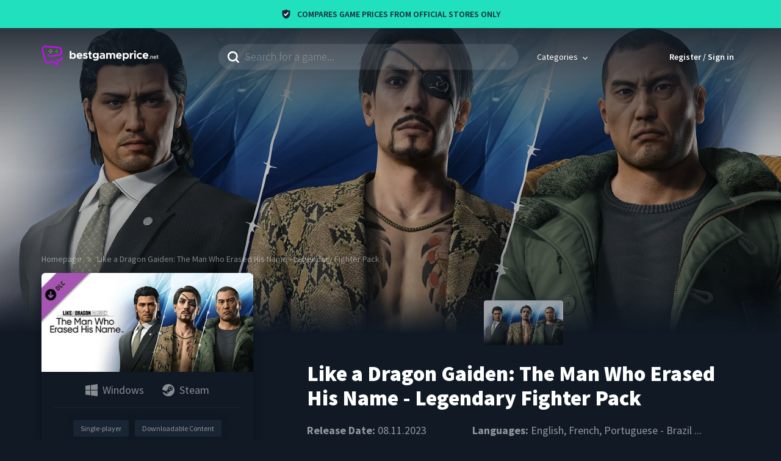

--- FILE ---
content_type: text/html; charset=utf-8
request_url: https://www.bestgameprice.net/like-a-dragon-gaiden-the-man-who-erased-his-name-legendary-fighter-pack
body_size: 37441
content:
<!DOCTYPE html><html lang="en"><head><meta charset="utf-8"><meta name="viewport" content="width=device-width, initial-scale=1, viewport-fit=cover"><meta property="fb:app_id" content="875736279787636"><title>Buy Cheap Like a Dragon Gaiden: The Man Who Erased His Name - Legendary Fighter Pack Key | Compare Best Key Prices | bestgameprice.net</title><meta name="robots" content="index,follow,max-image-preview:standard"><meta name="description" content="Compare Like a Dragon Gaiden: The Man Who Erased His Name - Legendary Fighter Pack Key Prices ✔ Like a Dragon Gaiden: The Man Who Erased His Name - Legendary Fighter Pack Twitch Streams ✔ Like a Dragon Gaiden: The Man Who Erased His Name - Legendary Fighter Pack System Requirements ✔ Like a Dragon Gaiden: The Man Who Erased His Name - Legendary Fighter Pack Stats ✔"><meta name="twitter:card" content="summary_large_image"><meta name="twitter:site" content="@bestgameprice_"><meta name="twitter:creator" content="@bestgameprice_"><meta property="og:title" content="Best Like a Dragon Gaiden: The Man Who Erased His Name - Legendary Fighter Pack CD Key Prices"><meta property="og:description" content="Enter the Coliseum and play as or alongside legendary yakuza: Goro Majima Taiga Saejima Daigo Dojima *Requires Like a Dragon Gaiden: The Man Who Erased His Name (sold separately)"><meta property="og:url" content="https://www.bestgameprice.net/like-a-dragon-gaiden-the-man-who-erased-his-name-legendary-fighter-pack"><meta property="og:type" content="website"><meta property="og:image" content="https://cdn.bestgameprice.net/files/media/5d8a801b0d37ef03eab82c4acafbe66f_thumbnail.1699614023.jpg"><meta property="og:image:alt" content="Like a Dragon Gaiden: The Man Who Erased His Name - Legendary Fighter Pack"><meta property="og:image:width" content="460"><meta property="og:image:height" content="215"><link rel="canonical" href="https://www.bestgameprice.net/like-a-dragon-gaiden-the-man-who-erased-his-name-legendary-fighter-pack"><script type="application/ld+json">{"@context":"https://schema.org","@type":"Product","description":"Floating in the bay, away from the prying eyes of the public, is a mysterious container ship known as the Castle. At its center lies the Coliseum, and three legendary yakuza have entered the battle arena as playable characters.Enter the Coliseum and play as or alongside:  Goro Majima &amp;ndash; The Mad Dog of Shimano Taiga Saejima &amp;ndash; The Slayer of Eighteen Daigo Dojima &amp;ndash; 6th Chairman of the Tojo Clan  Claim victory with these allies in the ultimate showdown!*This content requires &quot;Like a Dragon Gaiden: The Man Who Erased His Name&quot; (sold separately). It may also require the latest patch, so please make sure to use it after updating the game.","sku":10324,"image":["https://cdn.bestgameprice.net/files/media/a54d71bc6e5a7415d8e3d9afac495bbd_screenshot.1699614022.jpg"],"brand":{"@type":"Brand","name":"SEGA"},"offers":{"@type":"AggregateOffer","priceCurrency":"EUR","highPrice":"7.99","lowPrice":"7.99","offerCount":1,"offers":[{"url":"https://store.steampowered.com/app/2438750?utm_source=bestgameprice","price":7.99,"priceCurrency":"EUR","availability":"https://schema.org/InStock","@type":"Offer","seller":{"@type":"Organization","name":"Steam"}}]},"name":"Like a Dragon Gaiden: The Man Who Erased His Name - Legendary Fighter Pack"}</script><script type="application/ld+json">{"@context":"https://schema.org","@type":"VideoGame","name":"Like a Dragon Gaiden: The Man Who Erased His Name - Legendary Fighter Pack","applicationCategory":"Game","description":"Floating in the bay, away from the prying eyes of the public, is a mysterious container ship known as the Castle. At its center lies the Coliseum, and three legendary yakuza have entered the battle arena as playable characters.Enter the Coliseum and play as or alongside:  Goro Majima &amp;ndash; The Mad Dog of Shimano Taiga Saejima &amp;ndash; The Slayer of Eighteen Daigo Dojima &amp;ndash; 6th Chairman of the Tojo Clan  Claim victory with these allies in the ultimate showdown!*This content requires &quot;Like a Dragon Gaiden: The Man Who Erased His Name&quot; (sold separately). It may also require the latest patch, so please make sure to use it after updating the game.","url":"https://www.bestgameprice.net/like-a-dragon-gaiden-the-man-who-erased-his-name-legendary-fighter-pack","datePublished":"2023-11-08","playMode":["MultiPlayer","SinglePlayer"],"processorRequirements":"3.2 GHz","memoryRequirements":"8 GB","storageRequirements":"98 GB","image":{"@type":"ImageObject","url":"https://cdn.bestgameprice.net/files/media/5d8a801b0d37ef03eab82c4acafbe66f_thumbnail.1699614023.jpg"},"producer":{"@type":"Organization","name":"Ryu Ga Gotoku Studio"},"offers":[{"url":"https://store.steampowered.com/app/2438750?utm_source=bestgameprice","price":7.99,"priceCurrency":"EUR","availability":"https://schema.org/InStock","@type":"Offer","seller":{"@type":"Organization","name":"Steam"}}],"operatingSystem":["Windows"],"gamePlatform":"PC game","inLanguage":["English","French","Portuguese - Brazil","Russian","Traditional Chinese","Japanese","Spanish - Spain","Korean","Italian","Simplified Chinese","German"],"genre":["Indie"],"publisher":["SEGA"]}</script><script type="application/ld+json">{"@context":"https://schema.org","@type":"FAQPage","mainEntity":[{"@type":"Question","name":"What is the story of Like a Dragon Gaiden: The Man Who Erased His Name - Legendary Fighter Pack?","acceptedAnswer":{"@type":"Answer","text":"Enter the Coliseum and play as or alongside legendary yakuza: Goro Majima Taiga Saejima Daigo Dojima *Requires Like a Dragon Gaiden: The Man Who Erased His Name (sold separately)"}},{"@type":"Question","name":"Where can I download Like a Dragon Gaiden: The Man Who Erased His Name - Legendary Fighter Pack?","acceptedAnswer":{"@type":"Answer","text":"You should log in to &lt;a href=&quot;https://www.bestgameprice.net/static/steam&quot; target=&quot;_blank&quot; rel=&quot;noreferrer&quot;&gt;Steam&lt;/a&gt; in order to download the game and play."}},{"@type":"Question","name":"Where can I buy Like a Dragon Gaiden: The Man Who Erased His Name - Legendary Fighter Pack?","acceptedAnswer":{"@type":"Answer","text":"List of official stores you can buy Like a Dragon Gaiden: The Man Who Erased His Name - Legendary Fighter Pack: Steam"}},{"@type":"Question","name":"How many GB is Like a Dragon Gaiden: The Man Who Erased His Name - Legendary Fighter Pack?","acceptedAnswer":{"@type":"Answer","text":"Like a Dragon Gaiden: The Man Who Erased His Name - Legendary Fighter Pack is approximately 98 GB. However, it is recommended to have a bit more than 98 GB on your disk space in case of an insufficient storage problem."}},{"@type":"Question","name":"What languages does Like a Dragon Gaiden: The Man Who Erased His Name - Legendary Fighter Pack support?","acceptedAnswer":{"@type":"Answer","text":"Supported languages are as follows: English, French, Portuguese - Brazil, Russian, Traditional Chinese, Japanese, Spanish - Spain, Korean, Italian, Simplified Chinese, German"}},{"@type":"Question","name":"Is there multiplayer in Like a Dragon Gaiden: The Man Who Erased His Name - Legendary Fighter Pack?","acceptedAnswer":{"@type":"Answer","text":"Yes, it supports multiplayer mode."}},{"@type":"Question","name":"When is Like a Dragon Gaiden: The Man Who Erased His Name - Legendary Fighter Pack coming out?","acceptedAnswer":{"@type":"Answer","text":"It will release on 08.11.2023."}},{"@type":"Question","name":"Who is the publisher of the game?","acceptedAnswer":{"@type":"Answer","text":"SEGA"}},{"@type":"Question","name":"Who is the developer of the game?","acceptedAnswer":{"@type":"Answer","text":"Ryu Ga Gotoku Studio"}}]}</script><script type="application/ld+json">{"@context":"https://schema.org","@type":"BreadcrumbList","itemListElement":[{"@type":"ListItem","position":1,"item":{"@id":"https://www.bestgameprice.net/","name":"Homepage"}},{"@type":"ListItem","position":2,"item":{"@id":"https://www.bestgameprice.net/like-a-dragon-gaiden-the-man-who-erased-his-name-legendary-fighter-pack","name":"Like a Dragon Gaiden: The Man Who Erased His Name - Legendary Fighter Pack"}}]}</script><meta name="next-head-count" content="22"><meta http-equiv="X-UA-Compatible" content="IE=edge"><link rel="shortcut icon" href="/favicon.ico"><link rel="apple-touch-icon" sizes="180x180" href="/images/favicons/apple-touch-icon.png"><link rel="icon" type="image/png" sizes="32x32" href="/images/favicons/favicon-32x32.png"><link rel="icon" type="image/png" sizes="194x194" href="/images/favicons/favicon-194x194.png"><link rel="icon" type="image/png" sizes="192x192" href="/images/favicons/android-chrome-192x192.png"><link rel="icon" type="image/png" sizes="16x16" href="/images/favicons/favicon-16x16.png"><link rel="manifest" href="/themes/bgp/manifest.json"><meta name="msapplication-TileImage" content="/images/favicons/mstile-144x144.png"><link rel="mask-icon" href="/images/favicons/safari-pinned-tab.svg" color="#101924"><meta name="msapplication-TileColor" content="#101924"><meta name="theme-color" content="#101924"><link rel="dns-prefetch" href="https://www.google-analytics.com"><link rel="dns-prefetch" href="https://analytics.twitter.com"><link rel="dns-prefetch" href="https://static.ads-twitter.com"><link rel="dns-prefetch" href="https://in.hotjar.com"><link rel="dns-prefetch" href="https://script.hotjar.com"><link rel="dns-prefetch" href="https://vars.hotjar.com"><link rel="dns-prefetch" href="https://www.gstatic.com"><link rel="dns-prefetch" href="https://api-js.mixpanel.com"><link rel="dns-prefetch" href="https://connect.facebook.net"><link rel="dns-prefetch" href="https://stats.g.doubleclick.net"><link rel="dns-prefetch" href="https://static-cdn.jtvnw.net"><link rel="dns-prefetch" href="https://player.twitch.tv"><link rel="dns-prefetch" href="https://static.twitchcdn.net"><link rel="dns-prefetch" href="https://p.twitchcdn.net"><link rel="dns-prefetch" href="https://gql.twitch.tv"><link rel="preconnect" href="https://cdn.bestgameprice.net"><link rel="preconnect" href="https://static.hotjar.com" crossorigin=""><link rel="preconnect" href="https://fonts.gstatic.com" crossorigin=""><link rel="preconnect" href="https://cdn.mxpnl.com" crossorigin=""><link rel="preconnect" href="https://www.googletagmanager.com" crossorigin=""><link rel="stylesheet" data-href="https://fonts.googleapis.com/css2?family=Source+Sans+Pro:wght@300;400;600;700;900&amp;display=swap"><script>
                  !function(e,a,t,n,s,i,c){e.AlgoliaAnalyticsObject=s,e[s]=e[s]||function(){
                    (e[s].queue=e[s].queue||[]).push(arguments)}
                    }(window,document,"script","","aa");

                    window.aa('init', {
                      appId: '41P64KRS5I',
                      apiKey: '94bf4539c8c661ea31f52b53daf37c95',
                      // anonymous token must be generated
                      useCookie: true
                    });
                  </script><script>
                  (function(w,d,s,l,i){w[l]=w[l]||[];w[l].push({'gtm.start':
                  new Date().getTime(),event:'gtm.js'});var f=d.getElementsByTagName(s)[0],
                  j=d.createElement(s),dl=l!='dataLayer'?'&l='+l:'';j.async=true;j.src=
                  'https://www.googletagmanager.com/gtm.js?id='+i+dl;f.parentNode.insertBefore(j,f);
                  })(window,document,'script','dataLayer', 'GTM-KR9NPCF');
                  </script><script src="https://cdn.onesignal.com/sdks/OneSignalSDK.js" async=""></script><script>
                  window.OneSignal = window.OneSignal || []

                  // https://documentation.onesignal.com/docs/web-push-sdk#initialization
                  OneSignal.push(function () {
                    OneSignal.init({
                      appId: '600964e0-2159-4b25-b147-7f5aa412ccd4',
                      // https://documentation.onesignal.com/docs/web-push-typical-setup#auto-resubscribe
                      autoResubscribe: true,
                      notifyButton: {
                        enable: false
                      },
                      allowLocalhostAsSecureOrigin: true,
                      welcomeNotification: {
                        title: 'Bestgameprice',
                        message: 'Welcome aboard!',
                        url: 'https://www.bestgameprice.net'
                      },
                      promptOptions: {
                        slidedown: {
                          enabled: true,
                          autoPrompt: false,
                          /* These prompt options values configure both the HTTP prompt and the HTTP popup. */
                          /* actionMessage limited to 90 characters */
                          actionMessage: 'We require your permission to notify you when the game is on sale.',
                          /* acceptButtonText limited to 15 characters */
                          acceptButtonText: 'Accept',
                          /* cancelButtonText limited to 15 characters */
                          cancelButtonText: 'Maybe later'
                        }
                      }
                    })

                    // https://documentation.onesignal.com/docs/web-push-sdk#subscription-change
                    OneSignal.on('subscriptionChange', function (isSubscribed) {
                      var oReq = new XMLHttpRequest()

                      // https://documentation.onesignal.com/docs/web-push-sdk#getuserid
                      OneSignal.getUserId(function (userId) {
                        if (isSubscribed) {
                          // subscribe the user
                          oReq.open('POST', '/subscribe/push', true)
                        } else {
                          // unsubscribe the user
                          oReq.open('POST', '/unsubscribe/push', true)
                        }

                        oReq.setRequestHeader('Content-Type', 'application/json')
                        oReq.send(JSON.stringify({ subscriptionId: userId }))
                      })
                    })
                  })
                  </script><script>
                  (function(f,b){if(!b.__SV){var e,g,i,h;window.mixpanel=b;b._i=[];b.init=function(e,f,c){function g(a,d){var b=d.split(".");2==b.length&&(a=a[b[0]],d=b[1]);a[d]=function(){a.push([d].concat(Array.prototype.slice.call(arguments,0)))}}var a=b;"undefined"!==typeof c?a=b[c]=[]:c="mixpanel";a.people=a.people||[];a.toString=function(a){var d="mixpanel";"mixpanel"!==c&&(d+="."+c);a||(d+=" (stub)");return d};a.people.toString=function(){return a.toString(1)+".people (stub)"};i="disable time_event track track_pageview track_links track_forms track_with_groups add_group set_group remove_group register register_once alias unregister identify name_tag set_config reset opt_in_tracking opt_out_tracking has_opted_in_tracking has_opted_out_tracking clear_opt_in_out_tracking start_batch_senders people.set people.set_once people.unset people.increment people.append people.union people.track_charge people.clear_charges people.delete_user people.remove".split(" ");
                  for(h=0;h<i.length;h++)g(a,i[h]);var j="set set_once union unset remove delete".split(" ");a.get_group=function(){function b(c){d[c]=function(){call2_args=arguments;call2=[c].concat(Array.prototype.slice.call(call2_args,0));a.push([e,call2])}}for(var d={},e=["get_group"].concat(Array.prototype.slice.call(arguments,0)),c=0;c<j.length;c++)b(j[c]);return d};b._i.push([e,f,c])};b.__SV=1.2;e=f.createElement("script");e.type="text/javascript";e.async=!0;e.src="undefined"!==typeof MIXPANEL_CUSTOM_LIB_URL?
                  MIXPANEL_CUSTOM_LIB_URL:"file:"===f.location.protocol&&"//cdn.mxpnl.com/libs/mixpanel-2-latest.min.js".match(new RegExp('^//'))?"https://cdn.mxpnl.com/libs/mixpanel-2-latest.min.js":"//cdn.mxpnl.com/libs/mixpanel-2-latest.min.js";g=f.getElementsByTagName("script")[0];g.parentNode.insertBefore(e,g)}})(document,window.mixpanel||[]);
                  mixpanel.init('cd00d19b7069036c4e0f40ee6795ffca');
                  </script><script src="https://www.googletagmanager.com/gtag/js?id=G-84TNPDDG9K" async=""></script><script>
                        window.dataLayer = window.dataLayer || [];
                        function gtag(){dataLayer.push(arguments);}
                        gtag('js', new Date());
                        gtag('config', 'G-84TNPDDG9K');
                      </script><link rel="preconnect" href="https://fonts.gstatic.com" crossorigin=""><script defer="" nomodule="" src="/_next/static/chunks/polyfills-c67a75d1b6f99dc8.js"></script><script src="/_next/static/chunks/webpack-8e0577dc60b06201.js" defer=""></script><script src="/_next/static/chunks/framework-4556c45dd113b893.js" defer=""></script><script src="/_next/static/chunks/main-448df84f9d4fa28e.js" defer=""></script><script src="/_next/static/chunks/pages/_app-b5ee1b8b99d21d91.js" defer=""></script><script src="/_next/static/chunks/624-8da34fe57eff9b75.js" defer=""></script><script src="/_next/static/chunks/253-8212c6ab8556b46d.js" defer=""></script><script src="/_next/static/chunks/166-a869d627adb6bece.js" defer=""></script><script src="/_next/static/chunks/787-ea6e381a0c875dca.js" defer=""></script><script src="/_next/static/chunks/42-22105a958681e5f7.js" defer=""></script><script src="/_next/static/chunks/178-8cbc40b34707f539.js" defer=""></script><script src="/_next/static/chunks/270-076e681c2865f4a8.js" defer=""></script><script src="/_next/static/chunks/pages/game-6bc507dda51f001e.js" defer=""></script><script src="/_next/static/ec1laRctE8VjpMvhnt3od/_buildManifest.js" defer=""></script><script src="/_next/static/ec1laRctE8VjpMvhnt3od/_ssgManifest.js" defer=""></script><style>.show-loading-animation .rect-shape,.show-loading-animation.rect-shape{-webkit-animation:react-placeholder-pulse 1.5s infinite;animation:react-placeholder-pulse 1.5s infinite}@-webkit-keyframes react-placeholder-pulse{0%{opacity:.6}50%{opacity:1}to{opacity:.6}}@keyframes react-placeholder-pulse{0%{opacity:.6}50%{opacity:1}to{opacity:.6}}html{line-height:1.15}body{margin:0}main{display:block}h1{font-size:2em;margin:.67em 0}hr{-webkit-box-sizing:content-box;box-sizing:content-box;height:0;overflow:visible}a{background-color:rgba(0,0,0,0)}strong{font-weight:bolder}img{border-style:none}input{font-family:inherit;font-size:100%;line-height:1.15;margin:0}input{overflow:visible}.container{margin-left:auto;margin-right:auto}.container{display:block;width:100%}body{font-family:Source Sans Pro,sans-serif}h1{font-size:2.8rem}@media(min-width:768px){h1{font-size:4.6rem}}@media(min-width:1185px){h1{font-size:5rem}}h2{font-size:2.2rem}@media(min-width:768px){h2{font-size:3.8rem}}@media(min-width:1185px){h2{font-size:4.5rem}}h3{font-size:3.5rem}h4{font-size:2.8rem}h1,h2,h3,h4{color:hsla(0,0%,100%,.8);font-weight:900;letter-spacing:normal}@media(min-width:320px)and (max-width:575px){.hidden--for-xs{display:none}}@media(min-width:576px)and (max-width:767px){.hidden--for-sm{display:none}}@media(min-width:768px)and (max-width:991px){.hidden--for-md{display:none}}@media(min-width:992px)and (max-width:1184px){.hidden--for-lg{display:none}}@media(min-width:1185px){.hidden--for-xl{display:none}}.row{display:-ms-flexbox;display:flex;-ms-flex-wrap:wrap;flex-wrap:wrap;margin-left:-.75rem;margin-right:-.75rem}.column{flex-basis:0;flex-grow:1;-ms-flex-negative:1;-ms-flex-positive:1;-ms-flex-preferred-size:0;flex-shrink:1;padding-left:.75rem;padding-right:.75rem}.slice-2{-ms-flex:none;flex:none;width:12.5%}.slice-3{-ms-flex:none;flex:none;width:18.75%}.slice-4{-ms-flex:none;flex:none;width:25%}.slice-5{-ms-flex:none;flex:none;width:31.25%}.slice-7{-ms-flex:none;flex:none;width:43.75%}.slice-8{-ms-flex:none;flex:none;width:50%}.slice-16{-ms-flex:none;flex:none;width:100%}@media(max-width:575px){.order-xs-1{-ms-flex-order:1;order:1}.slice-xs-6{-ms-flex:none;flex:none;width:37.5%}.slice-xs-10{-ms-flex:none;flex:none;width:62.5%}.slice-xs-16{-ms-flex:none;flex:none;width:100%}.slice-xs-16:not([class^=offset-xs]){margin-left:0}}@media(min-width:576px)and (max-width:767px){.order-sm-1{-ms-flex-order:1;order:1}.slice-sm-3{-ms-flex:none;flex:none;width:18.75%}.slice-sm-8{-ms-flex:none;flex:none;width:50%}.slice-sm-13{-ms-flex:none;flex:none;width:81.25%}.slice-sm-16{-ms-flex:none;flex:none;width:100%}.slice-sm-16:not([class^=offset-sm]){margin-left:0}}@media(min-width:768px)and (max-width:991px){.order-md-1{-ms-flex-order:1;order:1}.slice-md-3{-ms-flex:none;flex:none;width:18.75%}.slice-md-4{-ms-flex:none;flex:none;width:25%}.slice-md-5{-ms-flex:none;flex:none;width:31.25%}.slice-md-8{-ms-flex:none;flex:none;width:50%}.slice-md-12{-ms-flex:none;flex:none;width:75%}.slice-md-16{-ms-flex:none;flex:none;width:100%}.slice-md-16:not([class^=offset-md]){margin-left:0}}@media(min-width:992px)and (max-width:1184px){.slice-lg-3{-ms-flex:none;flex:none;width:18.75%}.slice-lg-5{-ms-flex:none;flex:none;width:31.25%}.offset-lg-5{margin-left:31.25%}.slice-lg-6{-ms-flex:none;flex:none;width:37.5%}.slice-lg-8{-ms-flex:none;flex:none;width:50%}.slice-lg-9{-ms-flex:none;flex:none;width:56.25%}.slice-lg-10{-ms-flex:none;flex:none;width:62.5%}.slice-lg-11{-ms-flex:none;flex:none;width:68.75%}.slice-lg-16{-ms-flex:none;flex:none;width:100%}.slice-lg-16:not([class^=offset-lg]){margin-left:0}}@media(min-width:1185px){.offset-xl-1{margin-left:6.25%}.slice-xl-3{-ms-flex:none;flex:none;width:18.75%}.slice-xl-4{-ms-flex:none;flex:none;width:25%}.slice-xl-5{-ms-flex:none;flex:none;width:31.25%}.slice-xl-6{-ms-flex:none;flex:none;width:37.5%}.offset-xl-6{margin-left:37.5%}.slice-xl-7{-ms-flex:none;flex:none;width:43.75%}.slice-xl-8{-ms-flex:none;flex:none;width:50%}.slice-xl-9{-ms-flex:none;flex:none;width:56.25%}.slice-xl-10{-ms-flex:none;flex:none;width:62.5%}.slice-xl-11{-ms-flex:none;flex:none;width:68.75%}}.container{max-width:98rem;padding-left:2rem;padding-right:2rem}@media(min-width:1185px){.container{max-width:1185px}}html{-webkit-box-sizing:border-box;box-sizing:border-box;font-size:62.5%;height:100%;-ms-overflow-style:scrollbar;-webkit-text-size-adjust:100%;-moz-text-size-adjust:100%;-ms-text-size-adjust:100%;text-size-adjust:100%}body{background-color:#101924;color:hsla(0,0%,100%,.55);display:-ms-flexbox;display:flex;-ms-flex-direction:column;flex-direction:column;font-size:1.6rem;min-height:100%}*,:after,:before{-webkit-box-sizing:inherit;box-sizing:inherit;outline:0}a{color:inherit;display:inline-block;text-decoration:none;-webkit-transition:all .2s;-o-transition:all .2s;transition:all .2s}#__next{display:-ms-flexbox;display:flex;-ms-flex:1 0 auto;flex:1 0 auto;-ms-flex-direction:column;flex-direction:column}strong{font-weight:600}img{max-width:100%}.icon-operating-system,.icon-platform{background-repeat:no-repeat;background-size:contain;display:inline-block;height:2rem;width:2rem}.icon-steam{background-image:url("data:image/svg+xml;charset=utf-8,%3Csvg xmlns='http://www.w3.org/2000/svg' fill='%23ffffff' viewBox='0 0 20 20'%3E%3Cpath fill-rule='evenodd' d='M0 9.198C.41 4.05 4.72 0 9.983 0 15.515 0 20 4.477 20 10c0 5.522-4.485 10-10.017 10-4.586 0-8.45-3.077-9.638-7.275l3.84 1.585a2.836 2.836 0 005.612-.692l3.405-2.425h.002l.084.001a3.78 3.78 0 003.778-3.772 3.778 3.778 0 00-7.555 0v.049l-2.388 3.455a2.82 2.82 0 00-1.754.488L0 9.198zm5.047 5.468l1.23.507a1.567 1.567 0 002.049-.842 1.563 1.563 0 00-.844-2.045l-1.271-.524a2.126 2.126 0 011.57.023c.523.218.932.627 1.148 1.152a2.108 2.108 0 01-.004 1.626 2.13 2.13 0 01-2.782 1.144 2.121 2.121 0 01-1.096-1.041zm10.758-7.243a2.52 2.52 0 00-2.517-2.514 2.518 2.518 0 00-2.517 2.514 2.517 2.517 0 005.034 0zM13.292 5.53a1.89 1.89 0 00-1.89 1.887 1.89 1.89 0 001.89 1.888 1.89 1.89 0 001.892-1.888 1.89 1.89 0 00-1.892-1.887z' clip-rule='evenodd'/%3E%3C/svg%3E")}.icon-windows{background-image:url("data:image/svg+xml;charset=utf-8,%3Csvg xmlns='http://www.w3.org/2000/svg' viewBox='0 0 76 76' fill='%23ffffff'%3E%3Cpath d='M30 40.1L0 40v25.5l30 4.1V40.1zm4 0v30.1L76 76V40.1H34zM30 6.5L0 10.8V36h30V6.5zm4-.6V36h42V0L34 5.9z'/%3E%3C/svg%3E")}:root{--blue-800:#101924}.GameBox_gameBoxImage__CfidY img{display:block!important;width:100%!important}.GameBox_gameIcons__dSbhF{-ms-flex-negative:0;flex-shrink:0;list-style-type:none;margin:0;padding:0}.GameBox_gameIcons__dSbhF>li{margin-bottom:.5rem;margin-top:.5rem;vertical-align:top}.GameBox_gameIcons__dSbhF>li+li{margin-left:2rem}.GameBox_gameBox__Qn3eJ{border-radius:.6rem;display:-ms-flexbox;display:flex;-ms-flex-direction:column;flex-direction:column;overflow:hidden;position:relative}.GameBox_gameBox__Qn3eJ:hover .GameBox_gameBoxContent__sHwLg{background-color:#213349}@media(min-width:768px){.GameBox_equalHeight__67aS6{-ms-flex:1 1;flex:1 1}}.GameBox_gameButton__clFQ6{height:100%;left:0;position:absolute;top:0;width:100%}.GameBox_gameBoxImage__CfidY{-webkit-user-select:none;-moz-user-select:none;-ms-user-select:none;user-select:none}.GameBox_gameBoxImage__CfidY>span{display:block!important}.GameBox_gameBoxContent__sHwLg{align-items:center;background-color:#192737;display:-ms-flexbox;display:flex;-ms-flex:1 1;flex:1 1;-ms-flex-align:center;padding:2rem;-webkit-transition:background-color .2s;-o-transition:background-color .2s;transition:background-color .2s}.GameBox_gameIcons__dSbhF{max-width:10.5rem}.GameBox_gameIcons__dSbhF>li{height:1.8rem;opacity:.5;width:1.8rem}.GameBox_gameIcons__dSbhF>li+li{margin-left:1.1rem}.GameBox_gameIcons__dSbhF>li:nth-child(4n+1){margin-left:0!important}.GameBox_gamePriceContainer__k5E1A{-ms-flex:1 1;flex:1 1;text-align:right}.GameBox_gamePrice__wvjDE{color:#fff;font-size:2.2rem;font-weight:900}.GameBox_gamePriceFrom__4lrSS{color:#96a4b4;font-size:1.2rem;margin-top:.3rem;-webkit-user-select:none;-moz-user-select:none;-ms-user-select:none;user-select:none}.GameBox_gamePriceCurrency__vJ7d0{font-weight:300;margin-right:.5rem}.AppHeader_megaMenuSeeAll__mL8Zg{display:block;width:100%;-webkit-appearance:none;-moz-appearance:none;appearance:none;border-radius:.6rem;border:.2rem solid rgba(0,0,0,0);color:#fff;cursor:pointer;font-size:1.4rem;font-weight:700;line-height:normal;padding:1rem 2rem;text-align:center;text-decoration:none;text-transform:uppercase;-webkit-transition:border-color .2s,background-color .2s;-o-transition:border-color .2s,background-color .2s;transition:border-color .2s,background-color .2s;-webkit-user-select:none;-moz-user-select:none;-ms-user-select:none;user-select:none;vertical-align:middle}@media(min-width:768px){.AppHeader_megaMenuSeeAll__mL8Zg{padding-bottom:1.3rem;padding-top:1.3rem}}.AppHeader_megaMenuSeeAll__mL8Zg:disabled{background-color:hsla(0,0%,100%,.1)!important;color:hsla(0,0%,100%,.3);cursor:not-allowed}.AppHeader_megaMenuSeeAll__mL8Zg{border-color:hsla(0,0%,100%,.6)}.AppHeader_megaMenuSeeAll__mL8Zg:hover{border-color:hsla(0,0%,100%,.8)}.AppHeader_header__P5ghE{padding-bottom:1.5rem;padding-top:1.6rem;position:-webkit-sticky;position:sticky;top:-.1rem;z-index:4}@media(min-width:768px){.AppHeader_header__P5ghE{padding-bottom:2.6rem;padding-top:2.6rem}}.AppHeader_headerRow__eGsDY{align-items:center;-ms-flex-align:center;position:relative}.AppHeader_searchInput__zXyyr{background-color:hsla(0,0%,100%,.1);background-image:url("data:image/svg+xml;charset=utf-8,%3Csvg xmlns='http://www.w3.org/2000/svg' viewBox='0 0 19 19' fill='%23ffffff'%3E%3Cpath d='M17.721 19a1.266 1.266 0 01-.9-.383l-3.583-3.583a8.213 8.213 0 01-4.926 1.6 8.322 8.322 0 01-5.885-14.2 8.316 8.316 0 0114.2 5.885 8.157 8.157 0 01-1.6 4.926l3.581 3.583a1.24 1.24 0 010 1.792 1.268 1.268 0 01-.887.38zM8.317 2.56a5.757 5.757 0 105.757 5.757A5.764 5.764 0 008.317 2.56z'/%3E%3C/svg%3E");background-position:left 1.5rem center;background-repeat:no-repeat;background-size:1.9rem;border:0;border-radius:2.1rem;color:#fff;display:block;font-size:1.8rem;font-weight:300;overflow:hidden;padding:1.1rem 1.5rem 1.1rem 4.4rem;width:100%}.AppHeader_searchInput__zXyyr::-webkit-input-placeholder{color:hsla(0,0%,100%,.35)}.AppHeader_searchInput__zXyyr:-moz-placeholder,.AppHeader_searchInput__zXyyr::-moz-placeholder{color:hsla(0,0%,100%,.35)}.AppHeader_searchInput__zXyyr:-ms-input-placeholder{color:hsla(0,0%,100%,.35)}.AppHeader_megaMenuWraper__4WWRb{display:inline-block}.AppHeader_megaMenuWraper__4WWRb:hover .AppHeader_megaMenuButton__Vy6H0:after{background-color:#202f41;display:block}.AppHeader_megaMenuWraper__4WWRb:hover .AppHeader_megaMenuArrow__C4UTB{-webkit-transform:rotate(-180deg);-ms-transform:rotate(-180deg);transform:rotate(-180deg)}.AppHeader_megaMenuWraper__4WWRb:hover .AppHeader_megaMenu__w_J_0{display:block!important}.AppHeader_megaMenuButton__Vy6H0{align-items:center;color:#fff;display:-ms-flexbox;display:flex;-ms-flex-align:center;font-size:1.4rem;position:relative}.AppHeader_megaMenuButton__Vy6H0:after{border-top-left-radius:.6rem;border-top-right-radius:.6rem;bottom:-2rem;content:"";cursor:auto;display:none;left:0;position:absolute;right:0;top:0}.AppHeader_megaMenuButtonInner__9HWsa{cursor:pointer;-ms-flex:1 1;flex:1 1;padding:1.3rem 1.5rem;-webkit-user-select:none;-moz-user-select:none;-ms-user-select:none;user-select:none;z-index:1}.AppHeader_megaMenu__w_J_0{display:none;left:0;position:absolute;right:0;top:calc(100% + 1.5rem)}.AppHeader_megaMenu__w_J_0:before{bottom:0;content:"";left:0;position:absolute;right:0;top:-3.3rem;z-index:0}.AppHeader_megaMenuInner__DdENr{background-color:#202f41;border-radius:.6rem;display:-ms-flexbox;display:flex;font-size:1.8rem;min-height:37.5rem;overflow:hidden;padding:2.7rem 3rem;position:relative;z-index:1}.AppHeader_megaMenuArrow__C4UTB{background-image:url("data:image/svg+xml;charset=utf-8,%3Csvg xmlns='http://www.w3.org/2000/svg' viewBox='0 0 8.386 5.3' fill='%23ffffff'%3E%3Cpath d='M1.21.34a.562.562 0 00-.843 0 .689.689 0 000 .917L3.772 4.96a.562.562 0 00.843 0l3.4-3.7a.689.689 0 000-.917.562.562 0 00-.843 0L4.193 3.587z'/%3E%3C/svg%3E");background-repeat:no-repeat;display:inline-block;height:.5rem;margin-left:.5rem;-webkit-transition:-webkit-transform .2s;-o-transition:transform .2s;transition:-webkit-transform .2s;transition:transform .2s;transition:transform .2s,-webkit-transform .2s;width:.8rem}.AppHeader_megaMenuSidebar__bbzwJ{display:-ms-flexbox;display:flex;-ms-flex-direction:column;flex-direction:column;padding-right:2rem;width:27.2rem}.AppHeader_megaMenuHeading__7GsGT{color:#fff;line-height:normal;margin-bottom:1.6rem;margin-top:0;text-transform:uppercase}.AppHeader_megaMenuLinks__B0aSQ,.AppHeader_megaMenuStaticLinks__omd26{list-style-type:none;margin:0;padding:0}.AppHeader_megaMenuLink__AA1DC{cursor:pointer;display:inline-block}.AppHeader_megaMenuLink__AA1DC,.AppHeader_megaMenuStaticLink__HiN9J{color:hsla(0,0%,100%,.5);font-weight:600;padding-bottom:.6rem;padding-top:.6rem;text-transform:uppercase;word-break:break-word}.AppHeader_megaMenuLink__AA1DC:hover,.AppHeader_megaMenuStaticLink__HiN9J:hover{color:hsla(0,0%,100%,.9)}.AppHeader_megaMenuLinks__B0aSQ{-ms-flex:1 1;flex:1 1}.AppHeader_megaMenuContent__i7s98{padding-left:2rem;width:calc(100% - 27.2rem)}.AppHeader_megaMenuSeeAll__mL8Zg{border-color:hsla(0,0%,100%,.1);color:hsla(0,0%,100%,.6);margin-top:1.4rem}.AppHeader_megaMenuSeeAll__mL8Zg:hover{border-color:hsla(0,0%,100%,.3)}.AppHeader_megaMenuGameBox__fOZgU{min-height:20.7rem}.AppHeader_autoCompleteContainer__pozUH{position:relative}.AppHeader_userMenuLogin__kkk86{color:#fff;font-size:1.4rem;font-weight:600;line-height:1.29;padding:1rem}.AppHeader_userMenuLogin__kkk86{-webkit-user-select:none;-moz-user-select:none;-ms-user-select:none;user-select:none}.AppHeader_mobileMenuButton__V_1hg{cursor:pointer;padding:1rem;position:relative;vertical-align:middle;width:4.2rem}.AppHeader_mobileSearchButton__jWfEn{cursor:pointer;padding:1rem;vertical-align:middle}@media(min-width:768px){.AppHeader_mobileSearchButton__jWfEn{display:none}}.AppHeader_mobileSearch__ghR8N{bottom:0;left:0;position:fixed;right:0;top:0}.AppHeader_mobileSearch__ghR8N{background-color:#101924;padding-top:0;z-index:5}.AppHeader_mobileSearchInput__10Fd9{background-color:#0a111a;border:0;color:#fff;display:block;font-size:1.6rem;padding:1.9rem 1.5rem 2.1rem 5rem;width:100%}.AppHeader_mobileSearchInput__10Fd9::-webkit-input-placeholder{color:hsla(0,0%,100%,.4)}.AppHeader_mobileSearchInput__10Fd9:-moz-placeholder,.AppHeader_mobileSearchInput__10Fd9::-moz-placeholder{color:hsla(0,0%,100%,.4)}.AppHeader_mobileSearchInput__10Fd9:-ms-input-placeholder{color:hsla(0,0%,100%,.4)}.AppHeader_mobileSearchClose__uI6iU{cursor:pointer;left:.5rem;padding:1rem;position:absolute;top:1.2rem}@-webkit-keyframes AppHeader_rotating__2xxq6{0%{-webkit-transform:rotate(0deg);transform:rotate(0deg)}to{-webkit-transform:rotate(1turn);transform:rotate(1turn)}}.AppFooter_footerPartnerItem__wKUev+.AppFooter_footerPartnerItem__wKUev:before{position:absolute;top:50%;-webkit-transform:translateY(-50%);-ms-transform:translateY(-50%);transform:translateY(-50%)}.AppFooter_footer__jr_9n{background-color:#060c14;color:hsla(0,0%,100%,.5);-ms-flex-negative:0;flex-shrink:0}.AppFooter_footerTop__0pYcp{margin-bottom:5rem;margin-top:5rem}@media(min-width:577px){.AppFooter_footerTop__0pYcp{margin-top:6rem}}.AppFooter_footerLogo__F5opM{display:block;margin-top:6rem;text-align:center}@media(min-width:992px){.AppFooter_footerLogo__F5opM{display:inline-block;margin-top:0}}.AppFooter_copyright__qgxaS{font-size:1.4rem;margin-bottom:3rem;margin-top:3rem;text-align:center}@media(min-width:992px){.AppFooter_copyright__qgxaS{text-align:left}}.AppFooter_footerSocials__qTvJ5{align-items:center;display:-ms-flexbox;display:flex;-ms-flex-align:center;-ms-flex-pack:center;-ms-flex-wrap:wrap;flex-wrap:wrap;justify-content:center;margin:3rem auto;max-width:24rem}@media(min-width:992px){.AppFooter_footerSocials__qTvJ5{-ms-flex-pack:initial;justify-content:normal;margin-left:0;margin-right:0;max-width:100%}}@media(min-width:1185px){.AppFooter_footerSocials__qTvJ5{max-width:27rem}}.AppFooter_footerSocials__qTvJ5 svg{fill:hsla(0,0%,100%,.7);-webkit-transition:fill .2s;-o-transition:fill .2s;transition:fill .2s}.AppFooter_footerSocials__qTvJ5 svg:hover{fill:#fff}.AppFooter_footerSocialLink__Fngbl{padding:1rem;width:4.5rem}.AppFooter_footerColumnTitle__kx3Ih{color:hsla(0,0%,100%,.65);font-size:2rem;font-weight:900;margin-bottom:1.5rem;margin-top:2rem;text-transform:uppercase}@media(min-width:992px){.AppFooter_footerColumnTitle__kx3Ih{margin-top:0}}.AppFooter_footerColumnList__z2Vur{list-style-type:none;margin:0;padding:0}.AppFooter_footerColumnLink__1KGCZ{-webkit-box-orient:vertical;display:block;display:-webkit-box;font-size:1.5rem;-webkit-line-clamp:2;line-height:normal;margin-bottom:.5rem;margin-top:.5rem;overflow:hidden;padding-bottom:.5rem;padding-top:.5rem;word-break:break-word}.AppFooter_footerColumnLink__1KGCZ:hover{color:#fff}.AppFooter_footerBottomList__XUxVM{list-style-type:none;margin-bottom:1.5rem;margin-top:1.5rem;padding:0}@media(min-width:576px){.AppFooter_footerBottomList__XUxVM{text-align:center}}.AppFooter_footerBottomList__XUxVM>li{display:inline-block;width:50%}@media(min-width:576px){.AppFooter_footerBottomList__XUxVM>li{width:25%}}@media(min-width:768px){.AppFooter_footerBottomList__XUxVM>li{width:auto}}.AppFooter_footerPartners__AmNsx{align-items:center;display:-ms-flexbox;display:flex;-ms-flex-align:center;-ms-flex-pack:center;-ms-flex-wrap:wrap;flex-wrap:wrap;justify-content:center;margin-bottom:1.5rem;margin-top:1.5rem}.AppFooter_footerPartnerItem__wKUev{padding-left:4.5rem;padding-right:4.5rem;position:relative}@media(min-width:769px){.AppFooter_footerPartnerItem__wKUev+.AppFooter_footerPartnerItem__wKUev:before{background-color:hsla(0,0%,100%,.1);content:"";height:1rem;left:0;width:.1rem}}.AppFooter_footerPartnerLink__Wv80e{padding:1.5rem}.AppFooter_footerBottomLink__Y1Rkj{display:block;font-size:1.2rem;padding-bottom:1.5rem;padding-top:1.5rem;text-align:center}.AppFooter_footerBottomLink__Y1Rkj:hover{color:#fff}@media(min-width:768px){.AppFooter_footerBottomLink__Y1Rkj{display:inline-block;margin-left:1rem;margin-right:1rem;padding-left:1.2rem;padding-right:1.2rem;text-align:left}}.AppFooter_separator__Z33Cl{background-color:hsla(0,0%,100%,.1);border:0;height:.1rem;margin:0}.AppFooter_ourApps__w6lDP{padding-bottom:2.5rem;padding-top:3rem}.AppFooter_ourAppsHeading__4pkvZ{font-weight:600;text-align:center}@media(min-width:992px){.AppFooter_ourAppsHeading__4pkvZ{text-align:left}}.AppFooter_footerApps__nQkPk{list-style-type:none;margin:1.5rem -.5rem 0;overflow:hidden;padding:0;text-align:center}@media(min-width:992px){.AppFooter_footerApps__nQkPk{text-align:left}}.AppFooter_footerApps__nQkPk>li{display:inline-block;margin:.5rem;vertical-align:middle}.AppFooter_footerAppLink__Nktn1{display:inline-block}.AppFooter_footerAppLink__Nktn1 svg{vertical-align:top}.AppFooter_appBoxedLink__2uDEo{align-items:center;border:.1rem solid #728397;border-radius:.6rem;display:-ms-flexbox;display:flex;-ms-flex-align:center;-ms-flex-pack:center;height:4rem;justify-content:center;padding-left:1rem;padding-right:1rem}.AppFooter_appBoxedLink__2uDEo svg{fill:#fff}.OfficialStoresBar_officialStores__5F9Vt{align-items:center;background-color:#20e0bd;color:#192737;display:-ms-flexbox;display:flex;-ms-flex-align:center;-ms-flex-pack:center;font-size:1.2rem;font-weight:600;justify-content:center;margin:0;padding:1.5rem;text-transform:uppercase;-webkit-user-select:none;-moz-user-select:none;-ms-user-select:none;user-select:none}@media(min-width:768px){.OfficialStoresBar_officialStores__5F9Vt{font-size:1.4rem}}.OfficialStoresBar_officialStores__5F9Vt svg{margin-right:1rem}.Layout_main__EYHs9{-ms-flex:1 0 auto;flex:1 0 auto;position:relative}.Layout_main__EYHs9.Layout_headerActive__b4Eh5{margin-top:-7.4rem}@media(min-width:768px){.Layout_main__EYHs9.Layout_headerActive__b4Eh5{margin-top:-9.5rem}}@media(min-width:1185px){.Layout_main__EYHs9.Layout_headerActive__b4Eh5{margin-top:-9.4rem}}.Layout_main__EYHs9.Layout_footerActive__G3_Fc{padding-bottom:7.5rem}.Breadcrumb_breadcrumbList__ajRm3{list-style-type:none;margin:0 -1rem;padding:0}.Breadcrumb_breadcrumbList__ajRm3>li{display:inline-block}.Breadcrumb_breadcrumbList__ajRm3>li+li{background-image:url("data:image/svg+xml;charset=utf-8,%3Csvg xmlns='http://www.w3.org/2000/svg' viewBox='0 0 4 7' fill='rgba(255, 255, 255, 0.45)'%3E%3Cpath d='M4 3.5a.49.49 0 01-.144.348L.796 6.865a.46.46 0 01-.665-.013.493.493 0 01.013-.683L2.85 3.5.144.83A.491.491 0 01.131.148.463.463 0 01.796.135l3.06 3.017A.49.49 0 014 3.5z'/%3E%3C/svg%3E");background-position:0;background-repeat:no-repeat;background-size:.4rem .7rem;padding-left:.5rem}.Breadcrumb_breadcrumbLink__8kRAK{color:hsla(0,0%,100%,.45);font-size:1.4rem;padding:1rem}.Breadcrumb_breadcrumbLink__8kRAK:hover{color:hsla(0,0%,100%,.8)}.game_gamePriceSubscribeButton__98A69{display:block;width:100%}.game_gameCardImage__Sdx_N img,.game_gameScreenshotListImage___2Eku img{display:block!important;width:100%!important}.game_gamePriceSubscribeButton__98A69{-webkit-appearance:none;-moz-appearance:none;appearance:none;border-radius:.6rem;border:.2rem solid rgba(0,0,0,0);color:#fff;cursor:pointer;font-size:1.4rem;font-weight:700;line-height:normal;padding:1rem 2rem;text-align:center;text-decoration:none;text-transform:uppercase;-webkit-transition:border-color .2s,background-color .2s;-o-transition:border-color .2s,background-color .2s;transition:border-color .2s,background-color .2s;-webkit-user-select:none;-moz-user-select:none;-ms-user-select:none;user-select:none;vertical-align:middle}@media(min-width:768px){.game_gamePriceSubscribeButton__98A69{padding-bottom:1.3rem;padding-top:1.3rem}}.game_gamePriceSubscribeButton__98A69:disabled{background-color:hsla(0,0%,100%,.1)!important;color:hsla(0,0%,100%,.3);cursor:not-allowed}.game_gamePriceSubscribeButton__98A69{background-color:rgba(182,32,224,.1);border-color:#b620e0}.game_gamePriceSubscribeButton__98A69:hover{background-color:rgba(197,77,230,.1);border-color:#db90f0}.game_gameDescription__hGADL{word-break:break-word}.game_gameHeading__xW486{font-size:3.5rem}.game_gamePriceTableHeading__Xoa1e{font-size:2.8rem}.game_gameHeading__xW486,.game_gamePriceTableHeading__Xoa1e{color:hsla(0,0%,100%,.8);font-weight:900;letter-spacing:normal}.game_heroGame__3p6yc{height:50rem;position:relative;-webkit-transition:opacity .15s linear;-o-transition:opacity .15s linear;transition:opacity .15s linear;-webkit-user-select:none;-moz-user-select:none;-ms-user-select:none;user-select:none}@media(min-width:768px){.game_heroGame__3p6yc{height:52rem}}.game_heroGame__3p6yc:after{background-image:-webkit-gradient(linear,left top,left bottom,from(rgba(16,25,36,.85)),color-stop(45.31%,rgba(0,0,0,0))),-webkit-gradient(linear,left top,left bottom,color-stop(34.59%,rgba(16,25,36,0)),color-stop(83.22%,rgba(16,25,36,.31)),color-stop(96.26%,#101924)),-webkit-gradient(linear,left bottom,left top,from(rgba(0,0,0,.2)),to(rgba(0,0,0,.2)));background-image:-o-linear-gradient(top,rgba(16,25,36,.85) 0,rgba(0,0,0,0) 45.31%),-o-linear-gradient(top,rgba(16,25,36,0) 34.59%,rgba(16,25,36,.31) 83.22%,#101924 96.26%),-o-linear-gradient(bottom,rgba(0,0,0,.2),rgba(0,0,0,.2));background-image:linear-gradient(180deg,rgba(16,25,36,.85),rgba(0,0,0,0) 45.31%),linear-gradient(180deg,rgba(16,25,36,0) 34.59%,rgba(16,25,36,.31) 83.22%,#101924 96.26%),linear-gradient(0deg,rgba(0,0,0,.2),rgba(0,0,0,.2));bottom:0;content:"";left:0;position:absolute;right:0;top:0}.game_gameContainer__AkXWK{margin-top:-16rem;position:relative}.game_gameGrid__ZTNEn{margin-top:.5rem}.game_gameCardWrapper__0m7_k{border-radius:.6rem;-webkit-box-shadow:0 1rem 1.5rem 0 #0b131c;box-shadow:0 1rem 1.5rem 0 #0b131c;overflow:hidden}.game_gameCard__86hdL{background-color:#101924}.game_gameCardImage__Sdx_N{-webkit-user-select:none;-moz-user-select:none;-ms-user-select:none;user-select:none}.game_gameCardImage__Sdx_N>span{display:block!important}.game_gameCardContent__Yl3sF{padding:2rem}.game_gameCardSeparator__Hw8v_,.game_separator__Bsbix{border:0;height:.1rem;margin:0}.game_gameCardSeparator__Hw8v_{background-color:hsla(0,0%,100%,.05)}.game_separator__Bsbix{background-color:hsla(0,0%,100%,.1)}.game_gameCardIcons__SRMCs{font-size:1.8rem;list-style-type:none;margin:-.85rem 0 .95rem;opacity:.5;padding:0;text-align:center;-webkit-user-select:none;-moz-user-select:none;-ms-user-select:none;user-select:none}.game_gameCardIcons__SRMCs>li{color:#fff;height:2rem;margin:.85rem 1.5rem;padding-left:2.8rem;width:auto}.game_gameCardCategories__yMqVc{list-style-type:none;margin:1.5rem 0;padding:0;text-align:center}.game_gameCardCategories__yMqVc>li{display:inline-block;margin:.5rem}.game_gameSidebarCategoryLink__p6at5{background-color:#192533;border-radius:.2rem;-webkit-box-shadow:0 0 1.4rem 0 rgba(15,23,33,.46);box-shadow:0 0 1.4rem 0 rgba(15,23,33,.46);color:hsla(0,0%,100%,.5);display:inline-block;font-size:1.2rem;line-height:normal;overflow:hidden;padding:.6rem 1.2rem;-webkit-user-select:none;-moz-user-select:none;-ms-user-select:none;user-select:none}.game_gameSidebarCategoryLink__p6at5:hover{background-color:#22344a}.game_gameShareList__uxXKd{align-items:center;display:-ms-flexbox;display:flex;-ms-flex-align:center;-ms-flex-pack:center;justify-content:center;list-style-type:none;margin:2rem 0 0;padding:0}.game_gameShareList__uxXKd>li{display:inline-block}.game_gameShareList__uxXKd>li+li{margin-left:2rem}.game_gameShareLink__rFam4{align-items:center;border:.1rem solid rgba(0,0,0,0);border-radius:100%;cursor:pointer;display:-ms-flexbox;display:flex;-ms-flex-align:center;-ms-flex-pack:center;height:3.5rem;justify-content:center;overflow:hidden;width:3.5rem}.game_gameShareLink__rFam4:hover{border:.1rem solid #afb7bf}.game_gameHeading__xW486{color:#fff;word-break:break-word}.game_gameShortDescription__UIePb{line-height:normal;margin-top:2.5rem}.game_gameContentContainer__ovjFT{padding-top:4.5rem}.game_gameScreenshotList__YKo04{list-style-type:none;margin:0 -.75rem;padding:0;text-align:center;-webkit-user-select:none;-moz-user-select:none;-ms-user-select:none;user-select:none;vertical-align:top}.game_gameScreenshotList__YKo04>li{display:inline-block;padding-left:.75rem;padding-right:.75rem;position:relative;width:20%}.game_gameScreenshotListImage___2Eku{border-radius:.4rem;overflow:hidden}.game_gameScreenshotListImage___2Eku>span{display:block!important}.game_gameScreenshotListLink__pqrdT{background-color:rgba(16,25,36,.4);bottom:0;cursor:pointer;left:.75rem;position:absolute;right:.75rem;top:0}.game_gameScreenshotListLink__pqrdT:hover{background-color:transparent;background-color:initial}.game_gameTopBarContainer__86Oog{margin-bottom:2rem}.game_gameTopBar___kVyP{font-size:1.8rem;margin-bottom:1rem}.game_gameTopBarLanguage__a6VPV{cursor:pointer;-webkit-transition:color .2s;-o-transition:color .2s;transition:color .2s}.game_gameTopBarLanguage__a6VPV:hover{color:#fff}.game_gameTopBarBold__X0Z3f{font-weight:700}.game_gamePriceSubscribeButton__98A69,.game_gamePriceTable__H8eSX{margin-top:4.5rem}.game_gamePriceTableHeading__Xoa1e{color:hsla(0,0%,100%,.8);margin-bottom:3rem;margin-top:4.5rem}.game_gameSectionHeading__OlRut{color:hsla(0,0%,100%,.78);margin-top:0;text-transform:uppercase}.game_gameSectionContainer__r7vpB{border-top:.1rem solid hsla(0,0%,100%,.1);margin-top:4rem;padding-top:5rem}@media(min-width:768px){.game_gameSectionContainer__r7vpB{margin-top:6rem;padding-top:6rem}}.game_gameSysReqHeading__ZeYZq{color:hsla(0,0%,100%,.8);font-size:1.8rem;font-weight:900;margin-bottom:1.5rem}.game_gameSysReqDescription__SIiML{font-size:1.5rem;font-weight:300;word-break:break-word}.game_gameSysReqDescription__SIiML ul{list-style-type:none;margin:.5rem 0 0;padding:0}.game_gameSysReqDescription__SIiML ul>li+li{margin-top:.5rem}.game_gameDescription__hGADL{line-height:normal}.game_gameSysReqContainer__GB2Z0{margin-bottom:3rem}@media(min-width:768px){.game_gameSysReqContainer__GB2Z0{margin-bottom:0}}.game_gameReviewPlaceholder__vWfy4+.game_gameReviewPlaceholder__vWfy4{margin-top:1rem}.game_gameReviewPlaceholder__vWfy4{background-color:hsla(0,0%,100%,.3);border-radius:.6rem;height:15rem!important}.game_gameStreamContainer__FBIaB{background-image:-webkit-gradient(linear,left bottom,left top,from(rgba(0,0,0,.4)),to(rgba(0,0,0,0))),-webkit-gradient(linear,left bottom,left top,from(rgba(0,0,0,.4)),to(rgba(0,0,0,0))),-webkit-gradient(linear,left top,left bottom,from(rgba(0,0,0,.2)),to(rgba(0,0,0,.2)));background-image:-o-linear-gradient(bottom,rgba(0,0,0,.4),rgba(0,0,0,0)),-o-linear-gradient(bottom,rgba(0,0,0,.4),rgba(0,0,0,0)),-o-linear-gradient(top,rgba(0,0,0,.2),rgba(0,0,0,.2));background-image:linear-gradient(0deg,rgba(0,0,0,.4),rgba(0,0,0,0)),linear-gradient(0deg,rgba(0,0,0,.4),rgba(0,0,0,0)),linear-gradient(180deg,rgba(0,0,0,.2),rgba(0,0,0,.2));margin-bottom:6rem;margin-top:6rem;padding-bottom:7.5rem;padding-top:7.5rem}@media(min-width:768px){.game_gameStreamContainer__FBIaB{margin-bottom:12rem;margin-top:12rem}}.game_gameSectionAfterStreams__YrYD_{border-top:0;margin-top:0;padding-top:0}.game_gameLanguages__OnbGg{line-height:normal;margin-top:2rem}.game_gameFaqList__6nVG3{list-style-type:none;margin:0;padding:0}.game_gameFaqList__6nVG3>li{border-top:.1rem solid hsla(0,0%,100%,.05)}.game_gameFaqList__6nVG3>li:last-child{margin-bottom:-2.5rem}@media(min-width:576px){.game_gameFaqList__6nVG3>li:last-child{margin-bottom:-3.5rem}}@media(min-width:768px){.game_gameFaqList__6nVG3>li:last-child{margin-bottom:-4.5rem}}.PriceTableItem_gameMerchantButton__PEHWo{display:block;width:100%;-webkit-appearance:none;-moz-appearance:none;appearance:none;border-radius:.6rem;border:.2rem solid rgba(0,0,0,0);color:#fff;cursor:pointer;font-weight:700;line-height:normal;padding:1rem 2rem;text-align:center;text-decoration:none;text-transform:uppercase;-webkit-transition:border-color .2s,background-color .2s;-o-transition:border-color .2s,background-color .2s;transition:border-color .2s,background-color .2s;-webkit-user-select:none;-moz-user-select:none;-ms-user-select:none;user-select:none;vertical-align:middle}@media(min-width:768px){.PriceTableItem_gameMerchantButton__PEHWo{padding-bottom:1.3rem;padding-top:1.3rem}}.PriceTableItem_gameMerchantButton__PEHWo:disabled{background-color:hsla(0,0%,100%,.1)!important;color:hsla(0,0%,100%,.3);cursor:not-allowed}.PriceTableItem_gameMerchantButton__PEHWo{background-color:rgba(182,32,224,.1);border-color:#b620e0}.PriceTableItem_gameMerchantButton__PEHWo:hover{background-color:rgba(197,77,230,.1);border-color:#db90f0}.PriceTableItem_gamePriceTableItem__DHCXG{background-color:#192737;border:.2rem solid rgba(0,0,0,0);border-radius:.4rem;color:hsla(0,0%,100%,.78);overflow:hidden;padding:1.3rem 1.5rem;-webkit-transition:background-color .2s;-o-transition:background-color .2s;transition:background-color .2s}.PriceTableItem_gamePriceTableItem__DHCXG:hover{background-color:#2b3847}.PriceTableItem_gamePriceTableItem__DHCXG:hover .PriceTableItem_gameMerchantButton__PEHWo{background-color:#b620e0;border-color:#b620e0}.PriceTableItem_gamePriceTableRow__Efm7f{align-items:center;display:-ms-flexbox;display:flex;-ms-flex-align:center;-ms-flex-pack:center;justify-content:center}.PriceTableItem_gameMerchantButton__PEHWo{font-size:1.4rem;padding:.8rem 1.1rem}.PriceTableItem_gamePriceTableMerchant__Z3VZH{align-items:center;display:-ms-flexbox;display:flex;-ms-flex-align:center}.PriceTableItem_gamePriceTableIcon__5Q1cI{display:inline-block;-webkit-user-select:none;-moz-user-select:none;-ms-user-select:none;user-select:none}.PriceTableItem_gamePriceMerchant__XJwgd{-ms-flex:1 1;flex:1 1;padding-left:1.5rem}.PriceTableItem_gamePriceMerchantName__I9wMh{font-size:1.7rem;font-weight:700}.PriceTableItem_gamePriceTableEdition__Pf9oC{font-size:1.4rem;margin-top:1rem}@media(min-width:768px){.PriceTableItem_gamePriceTableEdition__Pf9oC{margin-top:0}}.PriceTableItem_gamePriceTablePrice__xLqAc{color:#d0d0d0;font-size:2.2rem;font-weight:900;margin-bottom:1.2rem;margin-top:1rem}@media(min-width:768px){.PriceTableItem_gamePriceTablePrice__xLqAc{margin-bottom:0;margin-top:0}}.PriceTableItem_gamePriceTableCurrency__tgjJ2{font-weight:300;margin-right:.5rem}.PriceTableItem_gamePriceMobileEdition__GV769{font-weight:700;-webkit-user-select:none;-moz-user-select:none;-ms-user-select:none;user-select:none}@media(min-width:768px){.PriceTableItem_gamePriceMobileEdition__GV769{display:none}}.PriceTable_gamePriceTableHeader__mKVIl{font-size:1.8rem;font-weight:700;-webkit-user-select:none;-moz-user-select:none;-ms-user-select:none;user-select:none}@media(min-width:768px){.PriceTable_gamePriceTableHeader__mKVIl{font-size:1.5rem;font-weight:300;padding-left:1.5rem;padding-right:1.5rem}}.PriceTable_gamePriceTableBody__E7W_T{margin-top:1.5rem}.PriceTable_gamePricePromotedTable___L1b6{margin-bottom:1.5rem}.GameSidebarMenu_gameSidebarNavLink__LNPz4{display:block;width:100%}.GameSidebarMenu_gameSidebarNavList__Y5FQC{display:none;list-style-type:none;margin:6rem 0 0;padding:0;position:-webkit-sticky;position:sticky;top:10.5rem}@media(min-width:768px){.GameSidebarMenu_gameSidebarNavList__Y5FQC{display:block}}.GameSidebarMenu_gameSidebarNavLink__LNPz4{color:hsla(0,0%,100%,.6);cursor:pointer;font-size:1.8rem;line-height:normal;padding-bottom:.5rem;padding-left:3rem;padding-top:.5rem;position:relative;text-transform:uppercase;-webkit-user-select:none;-moz-user-select:none;-ms-user-select:none;user-select:none}.GameSidebarMenu_gameSidebarNavLink__LNPz4:hover{color:#fff}.GameSidebarMenu_gameSidebarNavLink__LNPz4:before{background-color:#b620e0;content:"";display:none;height:.3rem;left:0;position:absolute;top:1.5rem;width:2.1rem}.GameSidebarMenu_gameSidebarNavLinkActive__N8PhK{color:#fff;font-weight:900}.GameSidebarMenu_gameSidebarNavLinkActive__N8PhK:before{display:inline-block}.TwitchStreams_streamHeading__jfLl6{background-image:url("data:image/svg+xml;charset=utf-8,%3Csvg xmlns='http://www.w3.org/2000/svg' viewBox='0 0 1140 380'%3E%3Cpath fill='%23FFF' d='M170 170h-70v20h70v80H60l-40-40V20h80v70h70zM470 270H230l-40-40V90h80v100h20V90h80v100h20V90h80zM490 90h80v180h-80zM490 20h80v50h-80zM740 170h-70v20h70v80H630l-40-40V20h80v70h70zM920 170h-80v20h80v80H800l-40-40V130l40-40h120zM1120 270h-80V170h-20v100h-80V20h80v70h60l40 40z'/%3E%3Cpath fill='%239146FF' d='M1090 70h-50V0H930.2l-50.5 70H790l-30 30V70h-70V0H470v70H160.5L110 0H0v240l140 140h140v-40l40 40h270v-40l40 40h130v-40l40 40h250l90-90V120l-50-50zM170 170h-70v20h70v80H60l-40-40V20h80v70h70v80zm300 100H230l-40-40V90h80v100h20V90h80v100h20V90h80v180zm100 0h-80V90h80v180zm0-200h-80V20h80v50zm170 100h-70v20h70v80H630l-40-40V20h80v70h70v80zm180 0h-80v20h80v80H800l-40-40V130l40-40h120v80zm200 100h-80V170h-20v100h-80V20h80v70h60l40 40v140z'/%3E%3C/svg%3E");background-position:0 0;background-repeat:no-repeat;background-size:10.8rem 3.6rem;color:hsla(0,0%,100%,.45);font-size:2rem;font-weight:600;margin:0;padding-top:6rem;position:relative;text-transform:uppercase;word-break:break-word}@media(min-width:768px){.TwitchStreams_streamHeading__jfLl6{background-position:0;font-size:2.4rem;font-weight:400;padding-left:17rem;padding-top:0}}@media(min-width:992px){.TwitchStreams_streamHeading__jfLl6{font-size:2.6rem}}@media(min-width:1185px){.TwitchStreams_streamHeading__jfLl6{font-size:2.8rem}}.TwitchStreams_streamHeading__jfLl6:before{background-color:hsla(0,0%,100%,.2);bottom:-.9rem;content:"";display:none;left:14rem;position:absolute;top:-.9rem;width:.1rem}@media(min-width:768px){.TwitchStreams_streamHeading__jfLl6:before{display:inline-block}}.TwitchStreams_featuredPlaceholder__zXaWV,.TwitchStreams_streamPlaceholder__UYom9{background-color:hsla(0,0%,100%,.3);border-radius:.6rem;width:100%}.TwitchStreams_featuredPlaceholder__zXaWV{height:38.681vh!important}@media(min-width:992px){.TwitchStreams_featuredPlaceholder__zXaWV{height:36.1rem!important}}@media(min-width:1185px){.TwitchStreams_featuredPlaceholder__zXaWV{height:38.2rem!important}}.TwitchStreams_streamPlaceholder__UYom9{height:38.1vh!important}@media(min-width:577px){.TwitchStreams_streamPlaceholder__UYom9{height:19.63rem!important}}@media(min-width:992px){.TwitchStreams_streamPlaceholder__UYom9{height:17.3rem!important}}@media(min-width:1185px){.TwitchStreams_streamPlaceholder__UYom9{height:18.3rem!important}}.TwitchStreams_streamContainer__w_3e5{display:grid;grid-row-gap:1.5rem;grid-template-columns:1fr;row-gap:1.5rem}@media(min-width:768px){.TwitchStreams_streamContainer__w_3e5{-webkit-column-gap:1.5rem;-moz-column-gap:1.5rem;column-gap:1.5rem;grid-column-gap:1.5rem;grid-template-columns:1fr 1fr 1fr}}.TwitchStreams_featuredBoxContainer__mU_f0,.TwitchStreams_streamContainer__w_3e5{padding-top:5rem}@media(min-width:768px){.TwitchStreams_featuredBoxContainer__mU_f0,.TwitchStreams_streamContainer__w_3e5{padding-top:7.5rem}}.TwitchStreams_featuredBoxContainer__mU_f0{display:-ms-flexbox;display:flex;-ms-flex-direction:column;flex-direction:column;min-height:100%}.GameStats_statPlaceholder__6_N_8{background-color:hsla(0,0%,100%,.3);border-radius:.6rem;height:8rem!important}@media(min-width:768px){.GameStats_statPlaceholder__6_N_8{height:100%!important}}.GameStats_statContainer__hxwBJ{display:grid;grid-row-gap:1rem;grid-template-rows:repeat(4,1fr);min-height:100%;padding-top:1.5rem}@media(min-width:992px){.GameStats_statContainer__hxwBJ{padding-top:0}}.FAQItem_faqQuestion__ib_Aj{color:hsla(0,0%,100%,.7);cursor:pointer;font-size:1.8rem;font-weight:700;line-height:1.23;margin:0;padding-bottom:2.5rem;padding-right:2.5rem;padding-top:2.5rem;position:relative;-webkit-transition:color .2s;-o-transition:color .2s;transition:color .2s;-webkit-user-select:none;-moz-user-select:none;-ms-user-select:none;user-select:none;word-break:break-word}@media(min-width:576px){.FAQItem_faqQuestion__ib_Aj{font-size:2rem;padding-bottom:3.5rem;padding-top:3.5rem}}@media(min-width:768px){.FAQItem_faqQuestion__ib_Aj{font-size:2.2rem;padding-bottom:4.5rem;padding-top:4.5rem}}.FAQItem_faqQuestion__ib_Aj:before{background-image:url("data:image/svg+xml;charset=utf-8,%3Csvg xmlns='http://www.w3.org/2000/svg' viewBox='0 0 8.386 5.3' fill='rgba(255, 255, 255, 0.5)'%3E%3Cpath d='M1.21.34a.562.562 0 00-.843 0 .689.689 0 000 .917L3.772 4.96a.562.562 0 00.843 0l3.4-3.7a.689.689 0 000-.917.562.562 0 00-.843 0L4.193 3.587z'/%3E%3C/svg%3E");background-position:100%;background-repeat:no-repeat;background-size:contain;content:"";height:1rem;position:absolute;right:0;top:50%;-webkit-transform:translateY(-50%);-ms-transform:translateY(-50%);transform:translateY(-50%);-webkit-transform-origin:center 0;-ms-transform-origin:center 0;transform-origin:center 0;-webkit-transition:-webkit-transform .2s;-o-transition:transform .2s;transition:-webkit-transform .2s;transition:transform .2s;transition:transform .2s,-webkit-transform .2s;width:1.8rem}.FAQItem_faqQuestion__ib_Aj:hover{color:#fff}.FAQItem_faqQuestion__ib_Aj:hover:before{background-image:url("data:image/svg+xml;charset=utf-8,%3Csvg xmlns='http://www.w3.org/2000/svg' viewBox='0 0 8.386 5.3' fill='%23ffffff'%3E%3Cpath d='M1.21.34a.562.562 0 00-.843 0 .689.689 0 000 .917L3.772 4.96a.562.562 0 00.843 0l3.4-3.7a.689.689 0 000-.917.562.562 0 00-.843 0L4.193 3.587z'/%3E%3C/svg%3E")}</style><link rel="preload" href="/_next/static/css/c1a242cfe7de0951.css" data-n-g="" as="style"><link rel="preload" href="/_next/static/css/487d7a4e33ebfd90.css" data-n-p="" as="style"><link rel="preload" href="/_next/static/css/438fa00c2d52cce8.css" data-n-p="" as="style"><link rel="preload" href="/_next/static/css/9e99d271ba1b6227.css" data-n-p="" as="style"><noscript data-n-css=""></noscript><style data-href="https://fonts.googleapis.com/css2?family=Source+Sans+Pro:wght@300;400;600;700;900&amp;display=swap">@font-face{font-family:'Source Sans Pro';font-style:normal;font-weight:300;font-display:swap;src:url(https://fonts.gstatic.com/s/sourcesanspro/v22/6xKydSBYKcSV-LCoeQqfX1RYOo3ik4zAkw.woff) format('woff')}@font-face{font-family:'Source Sans Pro';font-style:normal;font-weight:400;font-display:swap;src:url(https://fonts.gstatic.com/s/sourcesanspro/v22/6xK3dSBYKcSV-LCoeQqfX1RYOo3aPA.woff) format('woff')}@font-face{font-family:'Source Sans Pro';font-style:normal;font-weight:600;font-display:swap;src:url(https://fonts.gstatic.com/s/sourcesanspro/v22/6xKydSBYKcSV-LCoeQqfX1RYOo3i54rAkw.woff) format('woff')}@font-face{font-family:'Source Sans Pro';font-style:normal;font-weight:700;font-display:swap;src:url(https://fonts.gstatic.com/s/sourcesanspro/v22/6xKydSBYKcSV-LCoeQqfX1RYOo3ig4vAkw.woff) format('woff')}@font-face{font-family:'Source Sans Pro';font-style:normal;font-weight:900;font-display:swap;src:url(https://fonts.gstatic.com/s/sourcesanspro/v22/6xKydSBYKcSV-LCoeQqfX1RYOo3iu4nAkw.woff) format('woff')}@font-face{font-family:'Source Sans Pro';font-style:normal;font-weight:300;font-display:swap;src:url(https://fonts.gstatic.com/s/sourcesanspro/v22/6xKydSBYKcSV-LCoeQqfX1RYOo3ik4zwmhdu3cOWxy40.woff2) format('woff2');unicode-range:U+0460-052F,U+1C80-1C88,U+20B4,U+2DE0-2DFF,U+A640-A69F,U+FE2E-FE2F}@font-face{font-family:'Source Sans Pro';font-style:normal;font-weight:300;font-display:swap;src:url(https://fonts.gstatic.com/s/sourcesanspro/v22/6xKydSBYKcSV-LCoeQqfX1RYOo3ik4zwkxdu3cOWxy40.woff2) format('woff2');unicode-range:U+0301,U+0400-045F,U+0490-0491,U+04B0-04B1,U+2116}@font-face{font-family:'Source Sans Pro';font-style:normal;font-weight:300;font-display:swap;src:url(https://fonts.gstatic.com/s/sourcesanspro/v22/6xKydSBYKcSV-LCoeQqfX1RYOo3ik4zwmxdu3cOWxy40.woff2) format('woff2');unicode-range:U+1F00-1FFF}@font-face{font-family:'Source Sans Pro';font-style:normal;font-weight:300;font-display:swap;src:url(https://fonts.gstatic.com/s/sourcesanspro/v22/6xKydSBYKcSV-LCoeQqfX1RYOo3ik4zwlBdu3cOWxy40.woff2) format('woff2');unicode-range:U+0370-03FF}@font-face{font-family:'Source Sans Pro';font-style:normal;font-weight:300;font-display:swap;src:url(https://fonts.gstatic.com/s/sourcesanspro/v22/6xKydSBYKcSV-LCoeQqfX1RYOo3ik4zwmBdu3cOWxy40.woff2) format('woff2');unicode-range:U+0102-0103,U+0110-0111,U+0128-0129,U+0168-0169,U+01A0-01A1,U+01AF-01B0,U+0300-0301,U+0303-0304,U+0308-0309,U+0323,U+0329,U+1EA0-1EF9,U+20AB}@font-face{font-family:'Source Sans Pro';font-style:normal;font-weight:300;font-display:swap;src:url(https://fonts.gstatic.com/s/sourcesanspro/v22/6xKydSBYKcSV-LCoeQqfX1RYOo3ik4zwmRdu3cOWxy40.woff2) format('woff2');unicode-range:U+0100-02AF,U+0304,U+0308,U+0329,U+1E00-1E9F,U+1EF2-1EFF,U+2020,U+20A0-20AB,U+20AD-20CF,U+2113,U+2C60-2C7F,U+A720-A7FF}@font-face{font-family:'Source Sans Pro';font-style:normal;font-weight:300;font-display:swap;src:url(https://fonts.gstatic.com/s/sourcesanspro/v22/6xKydSBYKcSV-LCoeQqfX1RYOo3ik4zwlxdu3cOWxw.woff2) format('woff2');unicode-range:U+0000-00FF,U+0131,U+0152-0153,U+02BB-02BC,U+02C6,U+02DA,U+02DC,U+0304,U+0308,U+0329,U+2000-206F,U+2074,U+20AC,U+2122,U+2191,U+2193,U+2212,U+2215,U+FEFF,U+FFFD}@font-face{font-family:'Source Sans Pro';font-style:normal;font-weight:400;font-display:swap;src:url(https://fonts.gstatic.com/s/sourcesanspro/v22/6xK3dSBYKcSV-LCoeQqfX1RYOo3qNa7lujVj9_mf.woff2) format('woff2');unicode-range:U+0460-052F,U+1C80-1C88,U+20B4,U+2DE0-2DFF,U+A640-A69F,U+FE2E-FE2F}@font-face{font-family:'Source Sans Pro';font-style:normal;font-weight:400;font-display:swap;src:url(https://fonts.gstatic.com/s/sourcesanspro/v22/6xK3dSBYKcSV-LCoeQqfX1RYOo3qPK7lujVj9_mf.woff2) format('woff2');unicode-range:U+0301,U+0400-045F,U+0490-0491,U+04B0-04B1,U+2116}@font-face{font-family:'Source Sans Pro';font-style:normal;font-weight:400;font-display:swap;src:url(https://fonts.gstatic.com/s/sourcesanspro/v22/6xK3dSBYKcSV-LCoeQqfX1RYOo3qNK7lujVj9_mf.woff2) format('woff2');unicode-range:U+1F00-1FFF}@font-face{font-family:'Source Sans Pro';font-style:normal;font-weight:400;font-display:swap;src:url(https://fonts.gstatic.com/s/sourcesanspro/v22/6xK3dSBYKcSV-LCoeQqfX1RYOo3qO67lujVj9_mf.woff2) format('woff2');unicode-range:U+0370-03FF}@font-face{font-family:'Source Sans Pro';font-style:normal;font-weight:400;font-display:swap;src:url(https://fonts.gstatic.com/s/sourcesanspro/v22/6xK3dSBYKcSV-LCoeQqfX1RYOo3qN67lujVj9_mf.woff2) format('woff2');unicode-range:U+0102-0103,U+0110-0111,U+0128-0129,U+0168-0169,U+01A0-01A1,U+01AF-01B0,U+0300-0301,U+0303-0304,U+0308-0309,U+0323,U+0329,U+1EA0-1EF9,U+20AB}@font-face{font-family:'Source Sans Pro';font-style:normal;font-weight:400;font-display:swap;src:url(https://fonts.gstatic.com/s/sourcesanspro/v22/6xK3dSBYKcSV-LCoeQqfX1RYOo3qNq7lujVj9_mf.woff2) format('woff2');unicode-range:U+0100-02AF,U+0304,U+0308,U+0329,U+1E00-1E9F,U+1EF2-1EFF,U+2020,U+20A0-20AB,U+20AD-20CF,U+2113,U+2C60-2C7F,U+A720-A7FF}@font-face{font-family:'Source Sans Pro';font-style:normal;font-weight:400;font-display:swap;src:url(https://fonts.gstatic.com/s/sourcesanspro/v22/6xK3dSBYKcSV-LCoeQqfX1RYOo3qOK7lujVj9w.woff2) format('woff2');unicode-range:U+0000-00FF,U+0131,U+0152-0153,U+02BB-02BC,U+02C6,U+02DA,U+02DC,U+0304,U+0308,U+0329,U+2000-206F,U+2074,U+20AC,U+2122,U+2191,U+2193,U+2212,U+2215,U+FEFF,U+FFFD}@font-face{font-family:'Source Sans Pro';font-style:normal;font-weight:600;font-display:swap;src:url(https://fonts.gstatic.com/s/sourcesanspro/v22/6xKydSBYKcSV-LCoeQqfX1RYOo3i54rwmhdu3cOWxy40.woff2) format('woff2');unicode-range:U+0460-052F,U+1C80-1C88,U+20B4,U+2DE0-2DFF,U+A640-A69F,U+FE2E-FE2F}@font-face{font-family:'Source Sans Pro';font-style:normal;font-weight:600;font-display:swap;src:url(https://fonts.gstatic.com/s/sourcesanspro/v22/6xKydSBYKcSV-LCoeQqfX1RYOo3i54rwkxdu3cOWxy40.woff2) format('woff2');unicode-range:U+0301,U+0400-045F,U+0490-0491,U+04B0-04B1,U+2116}@font-face{font-family:'Source Sans Pro';font-style:normal;font-weight:600;font-display:swap;src:url(https://fonts.gstatic.com/s/sourcesanspro/v22/6xKydSBYKcSV-LCoeQqfX1RYOo3i54rwmxdu3cOWxy40.woff2) format('woff2');unicode-range:U+1F00-1FFF}@font-face{font-family:'Source Sans Pro';font-style:normal;font-weight:600;font-display:swap;src:url(https://fonts.gstatic.com/s/sourcesanspro/v22/6xKydSBYKcSV-LCoeQqfX1RYOo3i54rwlBdu3cOWxy40.woff2) format('woff2');unicode-range:U+0370-03FF}@font-face{font-family:'Source Sans Pro';font-style:normal;font-weight:600;font-display:swap;src:url(https://fonts.gstatic.com/s/sourcesanspro/v22/6xKydSBYKcSV-LCoeQqfX1RYOo3i54rwmBdu3cOWxy40.woff2) format('woff2');unicode-range:U+0102-0103,U+0110-0111,U+0128-0129,U+0168-0169,U+01A0-01A1,U+01AF-01B0,U+0300-0301,U+0303-0304,U+0308-0309,U+0323,U+0329,U+1EA0-1EF9,U+20AB}@font-face{font-family:'Source Sans Pro';font-style:normal;font-weight:600;font-display:swap;src:url(https://fonts.gstatic.com/s/sourcesanspro/v22/6xKydSBYKcSV-LCoeQqfX1RYOo3i54rwmRdu3cOWxy40.woff2) format('woff2');unicode-range:U+0100-02AF,U+0304,U+0308,U+0329,U+1E00-1E9F,U+1EF2-1EFF,U+2020,U+20A0-20AB,U+20AD-20CF,U+2113,U+2C60-2C7F,U+A720-A7FF}@font-face{font-family:'Source Sans Pro';font-style:normal;font-weight:600;font-display:swap;src:url(https://fonts.gstatic.com/s/sourcesanspro/v22/6xKydSBYKcSV-LCoeQqfX1RYOo3i54rwlxdu3cOWxw.woff2) format('woff2');unicode-range:U+0000-00FF,U+0131,U+0152-0153,U+02BB-02BC,U+02C6,U+02DA,U+02DC,U+0304,U+0308,U+0329,U+2000-206F,U+2074,U+20AC,U+2122,U+2191,U+2193,U+2212,U+2215,U+FEFF,U+FFFD}@font-face{font-family:'Source Sans Pro';font-style:normal;font-weight:700;font-display:swap;src:url(https://fonts.gstatic.com/s/sourcesanspro/v22/6xKydSBYKcSV-LCoeQqfX1RYOo3ig4vwmhdu3cOWxy40.woff2) format('woff2');unicode-range:U+0460-052F,U+1C80-1C88,U+20B4,U+2DE0-2DFF,U+A640-A69F,U+FE2E-FE2F}@font-face{font-family:'Source Sans Pro';font-style:normal;font-weight:700;font-display:swap;src:url(https://fonts.gstatic.com/s/sourcesanspro/v22/6xKydSBYKcSV-LCoeQqfX1RYOo3ig4vwkxdu3cOWxy40.woff2) format('woff2');unicode-range:U+0301,U+0400-045F,U+0490-0491,U+04B0-04B1,U+2116}@font-face{font-family:'Source Sans Pro';font-style:normal;font-weight:700;font-display:swap;src:url(https://fonts.gstatic.com/s/sourcesanspro/v22/6xKydSBYKcSV-LCoeQqfX1RYOo3ig4vwmxdu3cOWxy40.woff2) format('woff2');unicode-range:U+1F00-1FFF}@font-face{font-family:'Source Sans Pro';font-style:normal;font-weight:700;font-display:swap;src:url(https://fonts.gstatic.com/s/sourcesanspro/v22/6xKydSBYKcSV-LCoeQqfX1RYOo3ig4vwlBdu3cOWxy40.woff2) format('woff2');unicode-range:U+0370-03FF}@font-face{font-family:'Source Sans Pro';font-style:normal;font-weight:700;font-display:swap;src:url(https://fonts.gstatic.com/s/sourcesanspro/v22/6xKydSBYKcSV-LCoeQqfX1RYOo3ig4vwmBdu3cOWxy40.woff2) format('woff2');unicode-range:U+0102-0103,U+0110-0111,U+0128-0129,U+0168-0169,U+01A0-01A1,U+01AF-01B0,U+0300-0301,U+0303-0304,U+0308-0309,U+0323,U+0329,U+1EA0-1EF9,U+20AB}@font-face{font-family:'Source Sans Pro';font-style:normal;font-weight:700;font-display:swap;src:url(https://fonts.gstatic.com/s/sourcesanspro/v22/6xKydSBYKcSV-LCoeQqfX1RYOo3ig4vwmRdu3cOWxy40.woff2) format('woff2');unicode-range:U+0100-02AF,U+0304,U+0308,U+0329,U+1E00-1E9F,U+1EF2-1EFF,U+2020,U+20A0-20AB,U+20AD-20CF,U+2113,U+2C60-2C7F,U+A720-A7FF}@font-face{font-family:'Source Sans Pro';font-style:normal;font-weight:700;font-display:swap;src:url(https://fonts.gstatic.com/s/sourcesanspro/v22/6xKydSBYKcSV-LCoeQqfX1RYOo3ig4vwlxdu3cOWxw.woff2) format('woff2');unicode-range:U+0000-00FF,U+0131,U+0152-0153,U+02BB-02BC,U+02C6,U+02DA,U+02DC,U+0304,U+0308,U+0329,U+2000-206F,U+2074,U+20AC,U+2122,U+2191,U+2193,U+2212,U+2215,U+FEFF,U+FFFD}@font-face{font-family:'Source Sans Pro';font-style:normal;font-weight:900;font-display:swap;src:url(https://fonts.gstatic.com/s/sourcesanspro/v22/6xKydSBYKcSV-LCoeQqfX1RYOo3iu4nwmhdu3cOWxy40.woff2) format('woff2');unicode-range:U+0460-052F,U+1C80-1C88,U+20B4,U+2DE0-2DFF,U+A640-A69F,U+FE2E-FE2F}@font-face{font-family:'Source Sans Pro';font-style:normal;font-weight:900;font-display:swap;src:url(https://fonts.gstatic.com/s/sourcesanspro/v22/6xKydSBYKcSV-LCoeQqfX1RYOo3iu4nwkxdu3cOWxy40.woff2) format('woff2');unicode-range:U+0301,U+0400-045F,U+0490-0491,U+04B0-04B1,U+2116}@font-face{font-family:'Source Sans Pro';font-style:normal;font-weight:900;font-display:swap;src:url(https://fonts.gstatic.com/s/sourcesanspro/v22/6xKydSBYKcSV-LCoeQqfX1RYOo3iu4nwmxdu3cOWxy40.woff2) format('woff2');unicode-range:U+1F00-1FFF}@font-face{font-family:'Source Sans Pro';font-style:normal;font-weight:900;font-display:swap;src:url(https://fonts.gstatic.com/s/sourcesanspro/v22/6xKydSBYKcSV-LCoeQqfX1RYOo3iu4nwlBdu3cOWxy40.woff2) format('woff2');unicode-range:U+0370-03FF}@font-face{font-family:'Source Sans Pro';font-style:normal;font-weight:900;font-display:swap;src:url(https://fonts.gstatic.com/s/sourcesanspro/v22/6xKydSBYKcSV-LCoeQqfX1RYOo3iu4nwmBdu3cOWxy40.woff2) format('woff2');unicode-range:U+0102-0103,U+0110-0111,U+0128-0129,U+0168-0169,U+01A0-01A1,U+01AF-01B0,U+0300-0301,U+0303-0304,U+0308-0309,U+0323,U+0329,U+1EA0-1EF9,U+20AB}@font-face{font-family:'Source Sans Pro';font-style:normal;font-weight:900;font-display:swap;src:url(https://fonts.gstatic.com/s/sourcesanspro/v22/6xKydSBYKcSV-LCoeQqfX1RYOo3iu4nwmRdu3cOWxy40.woff2) format('woff2');unicode-range:U+0100-02AF,U+0304,U+0308,U+0329,U+1E00-1E9F,U+1EF2-1EFF,U+2020,U+20A0-20AB,U+20AD-20CF,U+2113,U+2C60-2C7F,U+A720-A7FF}@font-face{font-family:'Source Sans Pro';font-style:normal;font-weight:900;font-display:swap;src:url(https://fonts.gstatic.com/s/sourcesanspro/v22/6xKydSBYKcSV-LCoeQqfX1RYOo3iu4nwlxdu3cOWxw.woff2) format('woff2');unicode-range:U+0000-00FF,U+0131,U+0152-0153,U+02BB-02BC,U+02C6,U+02DA,U+02DC,U+0304,U+0308,U+0329,U+2000-206F,U+2074,U+20AC,U+2122,U+2191,U+2193,U+2212,U+2215,U+FEFF,U+FFFD}</style></head><body><noscript><iframe src="https://www.googletagmanager.com/ns.html?id=GTM-KR9NPCF" height="0" width="0" style="display:none;visibility:hidden"></iframe></noscript><div id="__next"><div class="OfficialStoresBar_officialStores__5F9Vt"><svg fill="#ffffff" width="16" xmlns="http://www.w3.org/2000/svg" viewBox="0 0 17 16"><path fill="#192737" d="M8.953.506a.08.08 0 0 0-.021-.013.645.645 0 0 0-.187-.127h-.017A.65.65 0 0 0 8.524.32H8.46a.678.678 0 0 0-.411.181C6.048 2.506 2.186 2.24 2.149 2.24a.646.646 0 0 0-.689.64v3.555a9.565 9.565 0 0 0 6.837 9.21h.012a.68.68 0 0 0 .16.023c.01.005.02.009.031.012.062 0 .124-.01.184-.027h.014a9.565 9.565 0 0 0 6.842-9.218V2.88a.639.639 0 0 0-.685-.638c-.041-.002-3.9.263-5.903-1.737z"></path><path d="M7.617 11.2a.86.86 0 0 1-.57-.22L4.842 9.028c-.392-.347-.455-.981-.141-1.415.314-.434.887-.503 1.28-.156l1.57 1.39 3.395-3.752c.355-.393.932-.393 1.288 0s.356 1.032 0 1.425l-3.972 4.392a.866.866 0 0 1-.644.288z"></path></svg>Compares game prices from official stores only</div><header class="AppHeader_header__P5ghE "><div class="container"><div class="row AppHeader_headerRow__eGsDY"><div class="column slice-4 slice-md-5 slice-sm-13 slice-xs-10"><a href="https://www.bestgameprice.net/" title="best game price"><svg width="194" height="36" fill="#ffffff" xmlns="http://www.w3.org/2000/svg" viewBox="0 0 970 174"><path fill="#BB14EA" d="M24.33.976A31.044 31.044 0 0 1 34.44.092l.637.056 112.395 11.005c11.123 1.09 19.811 10.05 20.589 21.164l.023.363 1.409 25.979c.629 11.603-7.537 21.813-18.95 23.78l-.354.058-65.467 10.246a45.33 45.33 0 0 1-34.724-8.915 6.536 6.536 0 0 1 7.992-10.344 32.258 32.258 0 0 0 24.225 6.417l.486-.072 65.467-10.246a9.804 9.804 0 0 0 8.284-9.948l-.011-.268-1.409-25.98a9.804 9.804 0 0 0-8.567-9.195l-.267-.03L33.803 13.157a17.971 17.971 0 0 0-6.222.479c-9.508 2.442-15.279 12.05-13.016 21.561l.078.317 21.726 84.607c2.353 9.16 11.391 14.912 20.656 13.207l.323-.063 36.235-7.346a14.705 14.705 0 0 1 13.879 4.605l.229.262 17.105 20.045v-21.786a14.706 14.706 0 0 1 11.132-14.265l.318-.075 20.891-4.744a4.9 4.9 0 0 0 3.811-4.559l.005-.221v-5.925a6.536 6.536 0 0 1 13.067-.23l.004.23v5.925a17.973 17.973 0 0 1-13.653 17.447l-.34.08-20.891 4.743a1.634 1.634 0 0 0-1.266 1.452l-.007.142v35.082a8.169 8.169 0 0 1-14.186 5.526l-.197-.223-25.736-30.16a1.634 1.634 0 0 0-1.422-.563l-.146.023-36.235 7.346c-16.034 3.25-31.807-6.499-36.11-22.226l-.126-.478L1.983 38.765C-2.281 22.16 7.723 5.24 24.33.975Z"></path><path fill="#7ED321" fill-rule="evenodd" d="M75.022 55.07c2.595-.066 4.7 2.003 4.7 4.622 0 2.618-2.105 4.866-4.7 5.02-2.595.152-4.7-1.917-4.7-4.622 0-2.704 2.105-4.952 4.7-5.02Zm11.566-12.64c2.595.048 4.7 2.125 4.7 4.637 0 2.514-2.105 4.582-4.7 4.62a4.62 4.62 0 0 1-4.7-4.637 4.6 4.6 0 0 1 4.7-4.62Zm-23.133-.426c2.596.047 4.699 2.296 4.699 5.02 0 2.727-2.103 4.966-4.7 5.004-2.594.038-4.699-2.209-4.699-5.02 0-2.812 2.105-5.052 4.7-5.004Zm11.567-11.569c2.595.153 4.7 2.4 4.7 5.02 0 2.618-2.105 4.688-4.7 4.62-2.595-.066-4.7-2.314-4.7-5.019 0-2.706 2.105-4.774 4.7-4.62Zm50.696 22.82c1.823-.048 3.303 1.43 3.303 3.301 0 1.87-1.48 3.476-3.303 3.585-1.824.11-3.303-1.368-3.303-3.3 0-1.932 1.479-3.538 3.303-3.586Zm8.129-9.029c1.823.034 3.303 1.518 3.303 3.312 0 1.796-1.48 3.273-3.303 3.3-1.824.027-3.303-1.455-3.303-3.312 0-1.856 1.479-3.334 3.303-3.3Zm-16.259-.304c1.824.034 3.302 1.64 3.302 3.586 0 1.947-1.478 3.546-3.302 3.574-1.824.027-3.303-1.578-3.303-3.587 0-2.007 1.479-3.608 3.303-3.573Zm8.13-8.264c1.823.11 3.303 1.714 3.303 3.586 0 1.87-1.48 3.348-3.303 3.3-1.824-.047-3.303-1.653-3.303-3.585 0-1.933 1.479-3.41 3.303-3.3Z" clip-rule="evenodd"></path><path fill-rule="evenodd" d="M766.419 54.614c3.913 0 7.098-3.276 7.098-7.28 0-3.731-3.185-7.098-7.098-7.098-4.095 0-7.28 3.367-7.28 7.098 0 4.004 3.185 7.28 7.28 7.28ZM282.011 84.553c0 14.469-9.1 24.661-21.658 24.661-6.552 0-12.012-2.821-15.743-7.735v6.643h-13.286v-63.61h13.286v23.115c3.731-4.823 9.191-7.644 15.743-7.644 12.558 0 21.658 10.192 21.658 24.57Zm-37.401 1.82c.728 6.916 5.46 11.648 11.921 11.648 7.371 0 12.558-5.551 12.558-13.468 0-7.826-5.187-13.377-12.558-13.377-6.461 0-11.193 4.732-11.921 11.557v3.64Zm67.569 22.841c6.916 0 15.015-2.912 19.201-7.28l-8.463-8.645c-2.548 2.457-7.098 4.186-10.829 4.186-5.551 0-9.646-3.458-11.193-8.554h33.943c0-17.745-8.645-28.938-23.387-28.938-13.741 0-24.206 10.283-24.206 24.479 0 14.469 10.92 24.752 24.934 24.752Zm-11.102-29.848h21.021c-1.274-4.641-4.732-7.644-10.101-7.644-5.005 0-9.191 2.912-10.92 7.644Zm58.924 29.848c11.557 0 19.11-5.915 19.11-15.197 0-10.283-9.009-13.013-17.108-15.106-6.37-1.73-8.281-2.457-8.281-5.005 0-1.638 2.275-2.821 5.551-2.821 4.004 0 8.918 1.547 13.195 4.186l5.369-9.464c-5.187-3.458-11.83-5.824-18.564-5.824-11.102 0-18.473 6.37-18.382 15.288.091 9.282 7.553 11.92 17.199 14.287l.017.004c4.814 1.272 8.264 2.183 8.264 5.092 0 2.093-2.548 3.549-6.097 3.549-6.279 0-11.557-2.275-15.743-5.278l-5.733 9.191c5.642 4.55 13.65 7.098 21.203 7.098Zm54.465-4.095c-2.73 2.457-7.007 4.095-10.829 4.095-8.281 0-14.105-5.915-14.105-14.378V71.813h-6.461V61.075h6.461V48.153h12.74v12.922h10.192v10.738h-10.192v20.93c0 3.094 2.002 5.278 4.459 5.278 1.82 0 3.64-.637 4.55-1.547l3.185 8.645Zm28.894 18.655c14.833 0 25.298-8.554 25.298-20.657V61.075h-13.377v6.37c-3.185-4.46-9.191-7.462-15.561-7.462-11.83 0-20.839 9.19-20.839 22.295 0 13.104 9.009 22.386 20.839 22.386 6.188 0 11.83-2.73 15.561-7.28v5.187c0 6.097-5.46 10.01-14.014 10.01-5.46 0-10.92-1.729-14.014-4.459l-4.641 9.373c4.641 3.64 12.467 6.279 20.748 6.279Zm-10.829-41.496c0 6.552 4.732 11.193 11.375 11.193s11.375-4.641 11.375-11.193-4.732-11.102-11.375-11.102-11.375 4.55-11.375 11.102Zm61.29 26.936c5.096 0 10.465-2.002 13.832-5.824v4.732h12.831v-28.12c0-12.284-8.372-20.02-20.657-20.02-6.552 0-13.013 1.82-19.656 5.188l4.459 8.827c3.731-1.911 7.826-3.367 12.194-3.367 7.735 0 10.829 4.368 10.829 9.373v.91c-4.004-1.547-8.19-2.366-12.012-2.366-10.92 0-19.565 6.37-19.565 15.652 0 9.009 7.735 15.015 17.745 15.015Zm-4.914-15.38c0 3.823 3.367 6.189 7.917 6.189 5.096 0 9.919-2.366 10.829-6.734V88.92c-3.003-1.092-6.461-1.73-10.101-1.73-4.823 0-8.645 2.822-8.645 6.644Zm84.404 14.379V79.73c0-5.005 3.822-8.554 9.1-8.554 4.914 0 8.372 3.822 8.372 9.282v27.755h12.74v-30.03c0-10.647-7.553-18.2-17.381-18.2-7.007 0-12.831 3.367-15.288 8.554-2.912-5.278-8.463-8.554-14.924-8.554-5.824 0-10.465 2.82-12.74 7.28v-6.188h-13.286v47.047h13.286V79.73c0-5.005 3.731-8.554 9.1-8.554 4.823 0 8.281 3.822 8.281 9.282v27.755h12.74Zm81.401-6.279c-4.186 4.368-12.285 7.28-19.201 7.28-14.014 0-24.934-10.283-24.934-24.752 0-14.196 10.465-24.48 24.206-24.48 14.742 0 23.387 11.194 23.387 28.939h-33.943c1.547 5.096 5.642 8.554 11.193 8.554 3.731 0 8.281-1.73 10.829-4.186l8.463 8.645Zm-9.282-22.568h-21.021c1.729-4.732 5.915-7.644 10.92-7.644 5.369 0 8.827 3.003 10.101 7.644Zm33.535 22.113v22.295h-13.286v-62.7h13.286v6.553c3.731-4.823 9.191-7.644 15.743-7.644 12.558 0 21.658 10.192 21.658 24.57 0 14.469-9.1 24.661-21.658 24.661-6.552 0-12.012-2.821-15.743-7.735Zm11.921-3.458c-6.461 0-11.193-4.732-11.921-11.648v-3.64c.728-6.825 5.46-11.557 11.921-11.557 7.371 0 12.558 5.55 12.558 13.377 0 7.917-5.187 13.468-12.558 13.468Zm46.639-12.376v22.477h-13.286V61.075h13.286v8.736c3.094-6.097 8.918-9.828 16.107-9.828v11.193c-9.828 0-16.107 5.642-16.107 14.469Zm35.446-24.57v47.047h-13.286V61.075h13.286Zm33.08 48.139c7.826 0 14.196-3.185 18.837-8.281l-8.827-7.462c-2.457 2.73-6.279 4.55-9.919 4.55-7.007 0-12.831-6.188-12.831-13.56 0-7.188 5.824-13.285 12.74-13.285 3.64 0 7.371 1.729 9.737 4.368l8.827-7.553c-4.55-4.914-10.829-8.008-18.473-8.008-13.923 0-25.753 11.193-25.753 24.57s11.739 24.661 25.662 24.661Zm66.841-7.28c-4.186 4.368-12.285 7.28-19.201 7.28-14.014 0-24.934-10.283-24.934-24.752 0-14.196 10.465-24.48 24.206-24.48 14.742 0 23.387 11.194 23.387 28.939h-33.943c1.547 5.096 5.642 8.554 11.193 8.554 3.731 0 8.281-1.73 10.829-4.186l8.463 8.645Zm-9.282-22.568h-21.021c1.729-4.732 5.915-7.644 10.92-7.644 5.369 0 8.827 3.003 10.101 7.644Zm23.579 26.18c0 1.702-1.334 3.128-2.99 3.128-1.748 0-3.082-1.426-3.082-3.128 0-1.564 1.334-2.99 3.082-2.99 1.656 0 2.99 1.426 2.99 2.99Zm10.144 2.576v-15.41c.368-2.806 3.22-4.968 6.532-4.968 3.22 0 5.474 2.484 5.474 6.026v14.352h4.462V92.988c0-5.382-3.68-9.2-8.924-9.2-3.22 0-6.118 1.656-7.544 4.002v-3.45h-4.554v23.782h4.554Zm42.804-3.128c-2.116 2.254-6.256 3.68-9.614 3.68-6.624 0-12.236-5.198-12.236-12.512 0-7.13 5.29-12.374 11.868-12.374 7.268 0 11.454 5.52 11.454 14.03h-18.722c.598 3.956 3.496 6.808 7.59 6.808 2.484 0 5.382-1.104 6.808-2.576l2.852 2.944Zm-2.944-10.81h-14.26c.736-3.864 3.726-6.348 7.406-6.348 4.094 0 6.348 2.668 6.854 6.348Zm21.735 12.788c-1.287 1.058-3.035 1.702-4.738 1.702-3.68 0-6.255-2.668-6.255-6.486V88.204h-3.589V84.34h3.589v-6.532h4.461v6.532h5.612v3.864h-5.612v13.662c0 1.656 1.104 2.852 2.438 2.852 1.012 0 1.932-.368 2.439-.874l1.655 3.128Z" clip-rule="evenodd"></path></svg></a></div><div class="column slice-7 slice-lg-9 slice-md-8 hidden--for-sm hidden--for-xs"><form action="/search" method="GET"><div role="combobox" aria-haspopup="listbox" aria-owns="react-autowhatever-bgpAcDesktop" aria-expanded="false" class="AppHeader_autoCompleteContainer__pozUH "><input type="text" autocomplete="off" aria-autocomplete="list" aria-controls="react-autowhatever-bgpAcDesktop" class="AppHeader_searchInput__zXyyr" placeholder="Search for a game..." name="q" value=""><div id="react-autowhatever-bgpAcDesktop" role="listbox"></div></div></form></div><div class="column slice-2 hidden--for-lg hidden--for-md hidden--for-sm hidden--for-xs"><div class="AppHeader_megaMenuWraper__4WWRb"><div class="AppHeader_megaMenuButton__Vy6H0"><div class="AppHeader_megaMenuButtonInner__9HWsa">Categories<!-- --> <i class="AppHeader_megaMenuArrow__C4UTB"></i></div></div><div class="AppHeader_megaMenu__w_J_0"><div class="AppHeader_megaMenuInner__DdENr"><nav class="AppHeader_megaMenuSidebar__bbzwJ"><h4 class="AppHeader_megaMenuHeading__7GsGT">Menu</h4><ul class="AppHeader_megaMenuLinks__B0aSQ"><li><a href="https://www.bestgameprice.net/category/popular-games" title="Popular Games" class="AppHeader_megaMenuLink__AA1DC">Popular Games</a></li><li><a href="https://www.bestgameprice.net/category/top-deals" title="Top Deals" class="AppHeader_megaMenuLink__AA1DC">Top Deals</a></li><li><a href="https://www.bestgameprice.net/category/new-releases" title="New Releases" class="AppHeader_megaMenuLink__AA1DC">New Releases</a></li><li><a href="https://www.bestgameprice.net/category/games-under-10-eur" title="Games Under 10 EUR" class="AppHeader_megaMenuLink__AA1DC">Games Under 10 EUR</a></li><li><a href="https://www.bestgameprice.net/category/free-to-play" title="Free to Play" class="AppHeader_megaMenuLink__AA1DC">Free to Play</a></li><li><span title="Collections" class="AppHeader_megaMenuLink__AA1DC">Collections</span></li></ul><ul class="AppHeader_megaMenuStaticLinks__omd26"><li><a href="https://www.bestgameprice.net/static/about-us" title="About Us" class="AppHeader_megaMenuStaticLink__HiN9J">About Us</a></li></ul></nav><div class="AppHeader_megaMenuContent__i7s98"><h4 class="AppHeader_megaMenuHeading__7GsGT">Suggestions</h4><div class="row"><div class="column"><div class="GameBox_gameBox__Qn3eJ AppHeader_megaMenuGameBox__fOZgU GameBox_equalHeight__67aS6"><div class="GameBox_gameBoxImage__CfidY"><span style="box-sizing:border-box;display:inline-block;overflow:hidden;width:initial;height:initial;background:none;opacity:1;border:0;margin:0;padding:0;position:relative;max-width:100%"><span style="box-sizing:border-box;display:block;width:initial;height:initial;background:none;opacity:1;border:0;margin:0;padding:0;max-width:100%"><img style="display:block;max-width:100%;width:initial;height:initial;background:none;opacity:1;border:0;margin:0;padding:0" alt="" aria-hidden="true" src="data:image/svg+xml,%3csvg%20xmlns=%27http://www.w3.org/2000/svg%27%20version=%271.1%27%20width=%27460%27%20height=%27215%27/%3e"></span><img alt="Compass of the Destiny: Istanbul" src="[data-uri]" decoding="async" data-nimg="intrinsic" style="position:absolute;top:0;left:0;bottom:0;right:0;box-sizing:border-box;padding:0;border:none;margin:auto;display:block;width:0;height:0;min-width:100%;max-width:100%;min-height:100%;max-height:100%"><noscript><img alt="Compass of the Destiny: Istanbul" srcSet="/_next/image?url=https%3A%2F%2Fcdn.bestgameprice.net%2Ffiles%2Fmedia%2Fdf722cb44c46a95ab7c2c9e79c18b0b4_thumbnail.1686870010.jpg&amp;w=640&amp;q=75 1x, /_next/image?url=https%3A%2F%2Fcdn.bestgameprice.net%2Ffiles%2Fmedia%2Fdf722cb44c46a95ab7c2c9e79c18b0b4_thumbnail.1686870010.jpg&amp;w=1080&amp;q=75 2x" src="/_next/image?url=https%3A%2F%2Fcdn.bestgameprice.net%2Ffiles%2Fmedia%2Fdf722cb44c46a95ab7c2c9e79c18b0b4_thumbnail.1686870010.jpg&amp;w=1080&amp;q=75" decoding="async" data-nimg="intrinsic" style="position:absolute;top:0;left:0;bottom:0;right:0;box-sizing:border-box;padding:0;border:none;margin:auto;display:block;width:0;height:0;min-width:100%;max-width:100%;min-height:100%;max-height:100%" loading="lazy"/></noscript></span></div><div class="GameBox_gameBoxContent__sHwLg"><ul class="GameBox_gameIcons__dSbhF"><li class="icon-operating-system icon-windows"></li><li class="icon-platform icon-steam"></li></ul><div class="GameBox_gamePriceContainer__k5E1A"><div class="GameBox_gamePrice__wvjDE"><span class="GameBox_gamePriceCurrency__vJ7d0">€</span>7,71</div><div class="GameBox_gamePriceFrom__4lrSS">from</div></div></div><a href="https://www.bestgameprice.net/compass-of-the-destiny-istanbul" title="Compass of the Destiny: Istanbul" class="GameBox_gameButton__clFQ6" target="_self"></a></div></div><div class="column"><div class="GameBox_gameBox__Qn3eJ AppHeader_megaMenuGameBox__fOZgU GameBox_equalHeight__67aS6"><div class="GameBox_gameBoxImage__CfidY"><span style="box-sizing:border-box;display:inline-block;overflow:hidden;width:initial;height:initial;background:none;opacity:1;border:0;margin:0;padding:0;position:relative;max-width:100%"><span style="box-sizing:border-box;display:block;width:initial;height:initial;background:none;opacity:1;border:0;margin:0;padding:0;max-width:100%"><img style="display:block;max-width:100%;width:initial;height:initial;background:none;opacity:1;border:0;margin:0;padding:0" alt="" aria-hidden="true" src="data:image/svg+xml,%3csvg%20xmlns=%27http://www.w3.org/2000/svg%27%20version=%271.1%27%20width=%27460%27%20height=%27215%27/%3e"></span><img alt="Call of Duty®: Modern Warfare® II" src="[data-uri]" decoding="async" data-nimg="intrinsic" style="position:absolute;top:0;left:0;bottom:0;right:0;box-sizing:border-box;padding:0;border:none;margin:auto;display:block;width:0;height:0;min-width:100%;max-width:100%;min-height:100%;max-height:100%"><noscript><img alt="Call of Duty®: Modern Warfare® II" srcSet="/_next/image?url=https%3A%2F%2Fcdn.bestgameprice.net%2Ffiles%2Fmedia%2Fc72b8868eaacfa0f2932129288a9fb8f_thumbnail.1654815611.jpg&amp;w=640&amp;q=75 1x, /_next/image?url=https%3A%2F%2Fcdn.bestgameprice.net%2Ffiles%2Fmedia%2Fc72b8868eaacfa0f2932129288a9fb8f_thumbnail.1654815611.jpg&amp;w=1080&amp;q=75 2x" src="/_next/image?url=https%3A%2F%2Fcdn.bestgameprice.net%2Ffiles%2Fmedia%2Fc72b8868eaacfa0f2932129288a9fb8f_thumbnail.1654815611.jpg&amp;w=1080&amp;q=75" decoding="async" data-nimg="intrinsic" style="position:absolute;top:0;left:0;bottom:0;right:0;box-sizing:border-box;padding:0;border:none;margin:auto;display:block;width:0;height:0;min-width:100%;max-width:100%;min-height:100%;max-height:100%" loading="lazy"/></noscript></span></div><div class="GameBox_gameBoxContent__sHwLg"><ul class="GameBox_gameIcons__dSbhF"><li class="icon-operating-system icon-windows"></li><li class="icon-platform icon-steam"></li></ul><div class="GameBox_gamePriceContainer__k5E1A"><div class="GameBox_gamePrice__wvjDE"><span class="GameBox_gamePriceCurrency__vJ7d0">€</span>109,99</div><div class="GameBox_gamePriceFrom__4lrSS">from</div></div></div><a href="https://www.bestgameprice.net/call-of-duty-modern-warfare-ii" title="Call of Duty®: Modern Warfare® II" class="GameBox_gameButton__clFQ6" target="_self"></a></div></div><div class="column"><div class="GameBox_gameBox__Qn3eJ AppHeader_megaMenuGameBox__fOZgU GameBox_equalHeight__67aS6"><div class="GameBox_gameBoxImage__CfidY"><span style="box-sizing:border-box;display:inline-block;overflow:hidden;width:initial;height:initial;background:none;opacity:1;border:0;margin:0;padding:0;position:relative;max-width:100%"><span style="box-sizing:border-box;display:block;width:initial;height:initial;background:none;opacity:1;border:0;margin:0;padding:0;max-width:100%"><img style="display:block;max-width:100%;width:initial;height:initial;background:none;opacity:1;border:0;margin:0;padding:0" alt="" aria-hidden="true" src="data:image/svg+xml,%3csvg%20xmlns=%27http://www.w3.org/2000/svg%27%20version=%271.1%27%20width=%27460%27%20height=%27215%27/%3e"></span><img alt="Marvel's Spider-Man: Miles Morales" src="[data-uri]" decoding="async" data-nimg="intrinsic" style="position:absolute;top:0;left:0;bottom:0;right:0;box-sizing:border-box;padding:0;border:none;margin:auto;display:block;width:0;height:0;min-width:100%;max-width:100%;min-height:100%;max-height:100%"><noscript><img alt="Marvel&#x27;s Spider-Man: Miles Morales" srcSet="/_next/image?url=https%3A%2F%2Fcdn.bestgameprice.net%2Ffiles%2Fmedia%2F5ee17ba02ef34225d2abe3fea23af848_thumbnail.1665788416.jpg&amp;w=640&amp;q=75 1x, /_next/image?url=https%3A%2F%2Fcdn.bestgameprice.net%2Ffiles%2Fmedia%2F5ee17ba02ef34225d2abe3fea23af848_thumbnail.1665788416.jpg&amp;w=1080&amp;q=75 2x" src="/_next/image?url=https%3A%2F%2Fcdn.bestgameprice.net%2Ffiles%2Fmedia%2F5ee17ba02ef34225d2abe3fea23af848_thumbnail.1665788416.jpg&amp;w=1080&amp;q=75" decoding="async" data-nimg="intrinsic" style="position:absolute;top:0;left:0;bottom:0;right:0;box-sizing:border-box;padding:0;border:none;margin:auto;display:block;width:0;height:0;min-width:100%;max-width:100%;min-height:100%;max-height:100%" loading="lazy"/></noscript></span></div><div class="GameBox_gameBoxContent__sHwLg"><ul class="GameBox_gameIcons__dSbhF"><li class="icon-operating-system icon-windows"></li><li class="icon-platform icon-steam"></li></ul><div class="GameBox_gamePriceContainer__k5E1A"><div class="GameBox_gamePrice__wvjDE"><span class="GameBox_gamePriceCurrency__vJ7d0">€</span>38,75</div><div class="GameBox_gamePriceFrom__4lrSS">from</div></div></div><a href="https://www.bestgameprice.net/marvels-spider-man-miles-morales" title="Marvel's Spider-Man: Miles Morales" class="GameBox_gameButton__clFQ6" target="_self"></a></div></div><div class="column slice-16"><a href="https://www.bestgameprice.net/category/popular-games" class="AppHeader_megaMenuSeeAll__mL8Zg" title="See all games in Popular Games category">See all</a></div></div></div></div></div></div></div><div class="column slice-3 hidden--for-lg hidden--for-md hidden--for-sm hidden--for-xs" style="text-align:right"><a href="https://www.bestgameprice.net/login" class="AppHeader_userMenuLogin__kkk86">Register / Sign in</a></div><div class="column slice-3 slice-sm-3 slice-xs-6 hidden--for-xl" style="text-align:right"><a class="AppHeader_mobileSearchButton__jWfEn"><svg width="20" height="20" fill="#ffffff" xmlns="http://www.w3.org/2000/svg" viewBox="0 0 19 19"><path d="M17.721 19a1.266 1.266 0 0 1-.9-.383l-3.583-3.583a8.213 8.213 0 0 1-4.926 1.6 8.322 8.322 0 0 1-5.885-14.2 8.316 8.316 0 0 1 14.2 5.885 8.157 8.157 0 0 1-1.6 4.926l3.581 3.583a1.24 1.24 0 0 1 0 1.792 1.268 1.268 0 0 1-.887.38zM8.317 2.56a5.757 5.757 0 1 0 5.757 5.757A5.764 5.764 0 0 0 8.317 2.56z"></path></svg></a><a class="AppHeader_mobileMenuButton__V_1hg"><svg width="22" height="16" fill="#ffffff" xmlns="http://www.w3.org/2000/svg" viewBox="0 0 22 16"><path d="M1.143 16a1.143 1.143 0 0 1 0-2.286h12.714a1.143 1.143 0 0 1 0 2.286zm0-6.857a1.143 1.143 0 1 1 0-2.286h19.715a1.143 1.143 0 0 1 0 2.286zm0-6.857a1.143 1.143 0 0 1 0-2.286h19.715a1.143 1.143 0 0 1 0 2.286z"></path></svg></a></div></div></div></header><div class="AppHeader_mobileSearch__ghR8N" style="display:none"><form action="/search" method="GET"><div role="combobox" aria-haspopup="listbox" aria-owns="react-autowhatever-bgpAcMobile" aria-expanded="false" class="AppHeader_autoCompleteContainer__pozUH "><input type="text" autocomplete="off" aria-autocomplete="list" aria-controls="react-autowhatever-bgpAcMobile" class="AppHeader_mobileSearchInput__10Fd9" placeholder="Search for a game..." name="q" value=""><div id="react-autowhatever-bgpAcMobile" role="listbox"></div></div></form><a class="AppHeader_mobileSearchClose__uI6iU"><svg width="19" height="15" fill="#ffffff" xmlns="http://www.w3.org/2000/svg" viewBox="0 0 19 15"><path d="M8.34.373a1.283 1.283 0 0 1 0 1.8L4.392 6.178h13.354a1.271 1.271 0 0 1 0 2.542H4.291l4.049 4.111a1.283 1.283 0 0 1 0 1.8 1.242 1.242 0 0 1-1.775 0L.82 8.792.7 8.708a1.252 1.252 0 0 1-.337-.245A1.269 1.269 0 0 1 0 7.662v-.123a1.313 1.313 0 0 1 .365-1A1.252 1.252 0 0 1 .7 6.292l.12-.084L6.565.373A1.242 1.242 0 0 1 8.244.286z"></path></svg></a></div><main class="Layout_main__EYHs9 Layout_headerActive__b4Eh5 Layout_footerActive__G3_Fc"><div class="game_heroGame__3p6yc" style="opacity:1"><span style="box-sizing:border-box;display:block;overflow:hidden;width:initial;height:initial;background:none;opacity:1;border:0;margin:0;padding:0;position:absolute;top:0;left:0;bottom:0;right:0"><img alt="Like a Dragon Gaiden: The Man Who Erased His Name - Legendary Fighter Pack" src="[data-uri]" decoding="async" data-nimg="fill" style="position:absolute;top:0;left:0;bottom:0;right:0;box-sizing:border-box;padding:0;border:none;margin:auto;display:block;width:0;height:0;min-width:100%;max-width:100%;min-height:100%;max-height:100%;object-fit:cover"><noscript><img alt="Like a Dragon Gaiden: The Man Who Erased His Name - Legendary Fighter Pack" sizes="100vw" srcSet="/_next/image?url=https%3A%2F%2Fcdn.bestgameprice.net%2Ffiles%2Fmedia%2Fa54d71bc6e5a7415d8e3d9afac495bbd_screenshot.1699614022.jpg&amp;w=640&amp;q=75 640w, /_next/image?url=https%3A%2F%2Fcdn.bestgameprice.net%2Ffiles%2Fmedia%2Fa54d71bc6e5a7415d8e3d9afac495bbd_screenshot.1699614022.jpg&amp;w=750&amp;q=75 750w, /_next/image?url=https%3A%2F%2Fcdn.bestgameprice.net%2Ffiles%2Fmedia%2Fa54d71bc6e5a7415d8e3d9afac495bbd_screenshot.1699614022.jpg&amp;w=828&amp;q=75 828w, /_next/image?url=https%3A%2F%2Fcdn.bestgameprice.net%2Ffiles%2Fmedia%2Fa54d71bc6e5a7415d8e3d9afac495bbd_screenshot.1699614022.jpg&amp;w=1080&amp;q=75 1080w, /_next/image?url=https%3A%2F%2Fcdn.bestgameprice.net%2Ffiles%2Fmedia%2Fa54d71bc6e5a7415d8e3d9afac495bbd_screenshot.1699614022.jpg&amp;w=1200&amp;q=75 1200w, /_next/image?url=https%3A%2F%2Fcdn.bestgameprice.net%2Ffiles%2Fmedia%2Fa54d71bc6e5a7415d8e3d9afac495bbd_screenshot.1699614022.jpg&amp;w=1920&amp;q=75 1920w, /_next/image?url=https%3A%2F%2Fcdn.bestgameprice.net%2Ffiles%2Fmedia%2Fa54d71bc6e5a7415d8e3d9afac495bbd_screenshot.1699614022.jpg&amp;w=2048&amp;q=75 2048w, /_next/image?url=https%3A%2F%2Fcdn.bestgameprice.net%2Ffiles%2Fmedia%2Fa54d71bc6e5a7415d8e3d9afac495bbd_screenshot.1699614022.jpg&amp;w=3840&amp;q=75 3840w" src="/_next/image?url=https%3A%2F%2Fcdn.bestgameprice.net%2Ffiles%2Fmedia%2Fa54d71bc6e5a7415d8e3d9afac495bbd_screenshot.1699614022.jpg&amp;w=3840&amp;q=75" decoding="async" data-nimg="fill" style="position:absolute;top:0;left:0;bottom:0;right:0;box-sizing:border-box;padding:0;border:none;margin:auto;display:block;width:0;height:0;min-width:100%;max-width:100%;min-height:100%;max-height:100%;object-fit:cover" loading="lazy"/></noscript></span></div><div class="game_gameContainer__AkXWK"><div class="container"><ul class="Breadcrumb_breadcrumbList__ajRm3"><li><a href="https://www.bestgameprice.net/" title="Homepage" class="Breadcrumb_breadcrumbLink__8kRAK"><span>Homepage</span></a></li><li><div class="Breadcrumb_breadcrumbLink__8kRAK">Like a Dragon Gaiden: The Man Who Erased His Name - Legendary Fighter Pack</div></li></ul><div class="row game_gameGrid__ZTNEn"><div class="column slice-16 slice-lg-5 slice-xl-5"><div class="game_gameCardWrapper__0m7_k"><div class="game_gameCard__86hdL"><div class="game_gameCardImage__Sdx_N"><span style="box-sizing:border-box;display:inline-block;overflow:hidden;width:initial;height:initial;background:none;opacity:1;border:0;margin:0;padding:0;position:relative;max-width:100%"><span style="box-sizing:border-box;display:block;width:initial;height:initial;background:none;opacity:1;border:0;margin:0;padding:0;max-width:100%"><img style="display:block;max-width:100%;width:initial;height:initial;background:none;opacity:1;border:0;margin:0;padding:0" alt="" aria-hidden="true" src="data:image/svg+xml,%3csvg%20xmlns=%27http://www.w3.org/2000/svg%27%20version=%271.1%27%20width=%27347%27%20height=%27162%27/%3e"></span><img alt="Like a Dragon Gaiden: The Man Who Erased His Name - Legendary Fighter Pack" src="[data-uri]" decoding="async" data-nimg="intrinsic" style="position:absolute;top:0;left:0;bottom:0;right:0;box-sizing:border-box;padding:0;border:none;margin:auto;display:block;width:0;height:0;min-width:100%;max-width:100%;min-height:100%;max-height:100%"><noscript><img alt="Like a Dragon Gaiden: The Man Who Erased His Name - Legendary Fighter Pack" srcSet="/_next/image?url=https%3A%2F%2Fcdn.bestgameprice.net%2Ffiles%2Fmedia%2F5d8a801b0d37ef03eab82c4acafbe66f_thumbnail.1699614023.jpg&amp;w=384&amp;q=100 1x, /_next/image?url=https%3A%2F%2Fcdn.bestgameprice.net%2Ffiles%2Fmedia%2F5d8a801b0d37ef03eab82c4acafbe66f_thumbnail.1699614023.jpg&amp;w=750&amp;q=100 2x" src="/_next/image?url=https%3A%2F%2Fcdn.bestgameprice.net%2Ffiles%2Fmedia%2F5d8a801b0d37ef03eab82c4acafbe66f_thumbnail.1699614023.jpg&amp;w=750&amp;q=100" decoding="async" data-nimg="intrinsic" style="position:absolute;top:0;left:0;bottom:0;right:0;box-sizing:border-box;padding:0;border:none;margin:auto;display:block;width:0;height:0;min-width:100%;max-width:100%;min-height:100%;max-height:100%" loading="lazy"/></noscript></span></div><div class="game_gameCardContent__Yl3sF"><ul class="game_gameCardIcons__SRMCs"><li class="icon-operating-system icon-windows">Windows</li><li class="icon-platform icon-steam">Steam</li></ul><hr class="game_gameCardSeparator__Hw8v_"><ul class="game_gameCardCategories__yMqVc"><li><a href="https://www.bestgameprice.net/category/single-player" title="Single-player category" class="game_gameSidebarCategoryLink__p6at5">Single-player</a></li><li><a href="https://www.bestgameprice.net/category/downloadable-content" title="Downloadable Content category" class="game_gameSidebarCategoryLink__p6at5">Downloadable Content</a></li><li><a href="https://www.bestgameprice.net/genre/indie" title="Indie category" class="game_gameSidebarCategoryLink__p6at5">Indie</a></li></ul><hr class="game_gameCardSeparator__Hw8v_"><ul class="game_gameShareList__uxXKd"><li><a href="https://facebook.com/sharer/sharer.php?u=https://www.bestgameprice.net/like-a-dragon-gaiden-the-man-who-erased-his-name-legendary-fighter-pack" target="_blank" title="Share on Facebook" class="game_gameShareLink__rFam4" rel="noreferrer"><svg width="10" fill="#ffffff" xmlns="http://www.w3.org/2000/svg" viewBox="0 0 9 19"><path fill-rule="evenodd" d="M2.5 18.2v-7.6H.6c-.2 0-.4-.2-.4-.5V7.7c0-.3.2-.5.4-.5h1.9V5C2.5 2.3 4.1.8 6.4.8h1.9c.2 0 .4.2.4.5v2.1c0 .3-.2.5-.4.5H7.1c-1.3 0-1.5.6-1.5 1.6v2h2.8c.3 0 .5.2.4.5l-.3 2.4c0 .2-.2.4-.4.4H5.6v7.6l-3.1-.2z" clip-rule="evenodd"></path></svg></a></li><li><a href="https://twitter.com/intent/tweet?url=https://www.bestgameprice.net/like-a-dragon-gaiden-the-man-who-erased-his-name-legendary-fighter-pack&amp;text=Like%20a%20Dragon%20Gaiden%3A%20The%20Man%20Who%20Erased%20His%20Name%20-%20Legendary%20Fighter%20Pack&amp;via=bestgameprice_" target="_blank" title="Share on Twitter" class="game_gameShareLink__rFam4" rel="noreferrer"><svg width="20" fill="#ffffff" xmlns="http://www.w3.org/2000/svg" viewBox="0 0 18 15"><path fill-rule="evenodd" d="M17.4 1.9c-.4.2-.8.3-1.2.4.5-.4.8-1 1-1.6.1-.2-.1-.3-.3-.2-.6.3-1.2.6-1.8.8H15c-.1 0-.2 0-.3-.1-.7-.6-1.6-.9-2.5-.9-.4 0-.8.1-1.2.2C9.7.8 8.8 1.8 8.5 3c-.1.5-.2 1-.1 1.4v.1h-.1C5.6 4.3 3.2 3 1.4.9c0-.1-.2-.1-.3.1-.3.5-.5 1.2-.5 1.9 0 1 .4 2 1.1 2.7-.3-.1-.6-.2-.8-.4-.1-.1-.3 0-.3.2 0 1.5.9 2.9 2.2 3.5h-.1c-.2 0-.4 0-.6-.1-.1 0-.3.1-.2.3.4 1.4 1.6 2.4 3 2.6-1.2.8-2.5 1.2-3.9 1.2H.5c-.1 0-.2.1-.3.2 0 .1 0 .3.1.3 1.6.9 3.4 1.4 5.2 1.4 1.6 0 3.1-.3 4.4-.9 1.2-.6 2.3-1.4 3.3-2.4.9-1 1.5-2.1 2-3.3.4-1.2.7-2.4.7-3.7v-.2c0-.2.1-.4.2-.5.6-.5 1.1-1 1.5-1.6.2-.2 0-.4-.2-.3" clip-rule="evenodd"></path></svg></a></li><li><a href="https://reddit.com/submit?url=https://www.bestgameprice.net/like-a-dragon-gaiden-the-man-who-erased-his-name-legendary-fighter-pack&amp;title=Like%20a%20Dragon%20Gaiden%3A%20The%20Man%20Who%20Erased%20His%20Name%20-%20Legendary%20Fighter%20Pack" target="_blank" title="Share on Reddit" class="game_gameShareLink__rFam4" rel="noreferrer"><svg width="20" fill="#ffffff" xmlns="http://www.w3.org/2000/svg" viewBox="0 0 19 15"><path d="M18.2 6.9c0-1.2-1-2.2-2.2-2.2-.5 0-.9.2-1.3.5-1.2-.9-2.8-1.4-4.5-1.5l.9-2.2 2.7.6c.1.8.8 1.5 1.6 1.5.9 0 1.6-.8 1.6-1.7S16.3.2 15.4.2c-.6 0-1.1.3-1.4.8l-3-.8c-.3-.1-.5.1-.6.3L9.1 3.6c-1.8.1-3.6.6-4.9 1.5-.4-.3-.8-.4-1.3-.4-1.2 0-2.2 1-2.2 2.2 0 .8.4 1.6 1.1 1.9v.3c0 3.1 3.4 5.6 7.6 5.6 4.2 0 7.6-2.5 7.6-5.6v-.3c.8-.2 1.2-1 1.2-1.9zm-2.7-5.6c.3 0 .5.3.5.6s-.2.6-.5.6-.5-.3-.5-.6c-.1-.3.2-.6.5-.6zM5.7 8.6c0-.6.5-1.1 1.1-1.1s1 .5 1 1.1c0 .6-.5 1.1-1.1 1.1s-1-.5-1-1.1zm6.3 3.7c-.8.6-1.6.8-2.5.8s-1.8-.3-2.5-.8c-.2-.2-.3-.5-.1-.8.2-.2.5-.3.8-.1 1.1.8 2.6.8 3.8 0 .2-.2.6-.1.8.1 0 .3-.1.7-.3.8zm.2-2.6c-.6 0-1.1-.5-1.1-1.1 0-.6.5-1.1 1.1-1.1.6 0 1.1.5 1.1 1.1 0 .6-.5 1.1-1.1 1.1z"></path></svg></a></li><li><a title="Widget Code" class="game_gameShareLink__rFam4"><svg width="15" fill="#ffffff" xmlns="http://www.w3.org/2000/svg" viewBox="0 0 48 48"><path d="M40 0c-4.4 0-8 3.6-8 8 0 .6.1 1.1.2 1.6L14 18.8c-1.5-1.7-3.6-2.8-6-2.8-4.4 0-8 3.6-8 8s3.6 8 8 8c2.4 0 4.5-1.1 6-2.8l18.2 9.1c-.1.6-.2 1.1-.2 1.7 0 4.4 3.6 8 8 8s8-3.6 8-8-3.6-8-8-8c-2.4 0-4.5 1.1-6 2.8l-18.2-9.1c.1-.5.2-1.1.2-1.6s-.1-1.1-.2-1.6L34 13.2c1.5 1.7 3.6 2.8 6 2.8 4.4 0 8-3.6 8-8s-3.6-8-8-8z"></path></svg></a></li></ul></div></div></div><ul class="GameSidebarMenu_gameSidebarNavList__Y5FQC"><li><a class="GameSidebarMenu_gameSidebarNavLink__LNPz4 GameSidebarMenu_gameSidebarNavLinkActive__N8PhK">Prices</a></li><li><a class="GameSidebarMenu_gameSidebarNavLink__LNPz4">Statistics</a></li><li><a class="GameSidebarMenu_gameSidebarNavLink__LNPz4">Frequently Asked Questions</a></li><li><a class="GameSidebarMenu_gameSidebarNavLink__LNPz4">Streams</a></li><li><a class="GameSidebarMenu_gameSidebarNavLink__LNPz4">About Game</a></li><li><a class="GameSidebarMenu_gameSidebarNavLink__LNPz4">System Requirements</a></li></ul></div><div class="column slice-16 slice-lg-11 slice-xl-10 offset-xl-1"><div class="game_gameContentContainer__ovjFT"><ul class="game_gameScreenshotList__YKo04 hidden--for-xs hidden--for-sm"><li><div class="game_gameScreenshotListImage___2Eku"><span style="box-sizing:border-box;display:inline-block;overflow:hidden;width:initial;height:initial;background:none;opacity:1;border:0;margin:0;padding:0;position:relative;max-width:100%"><span style="box-sizing:border-box;display:block;width:initial;height:initial;background:none;opacity:1;border:0;margin:0;padding:0;max-width:100%"><img style="display:block;max-width:100%;width:initial;height:initial;background:none;opacity:1;border:0;margin:0;padding:0" alt="" aria-hidden="true" src="data:image/svg+xml,%3csvg%20xmlns=%27http://www.w3.org/2000/svg%27%20version=%271.1%27%20width=%27142%27%20height=%2780%27/%3e"></span><img alt="Like a Dragon Gaiden: The Man Who Erased His Name - Legendary Fighter Pack" src="[data-uri]" decoding="async" data-nimg="intrinsic" style="position:absolute;top:0;left:0;bottom:0;right:0;box-sizing:border-box;padding:0;border:none;margin:auto;display:block;width:0;height:0;min-width:100%;max-width:100%;min-height:100%;max-height:100%"><noscript><img alt="Like a Dragon Gaiden: The Man Who Erased His Name - Legendary Fighter Pack" srcSet="/_next/image?url=https%3A%2F%2Fcdn.bestgameprice.net%2Ffiles%2Fmedia%2Fa54d71bc6e5a7415d8e3d9afac495bbd_screenshot.1699614022.jpg&amp;w=256&amp;q=75 1x, /_next/image?url=https%3A%2F%2Fcdn.bestgameprice.net%2Ffiles%2Fmedia%2Fa54d71bc6e5a7415d8e3d9afac495bbd_screenshot.1699614022.jpg&amp;w=384&amp;q=75 2x" src="/_next/image?url=https%3A%2F%2Fcdn.bestgameprice.net%2Ffiles%2Fmedia%2Fa54d71bc6e5a7415d8e3d9afac495bbd_screenshot.1699614022.jpg&amp;w=384&amp;q=75" decoding="async" data-nimg="intrinsic" style="position:absolute;top:0;left:0;bottom:0;right:0;box-sizing:border-box;padding:0;border:none;margin:auto;display:block;width:0;height:0;min-width:100%;max-width:100%;min-height:100%;max-height:100%" loading="lazy"/></noscript></span></div><a title="Like a Dragon Gaiden: The Man Who Erased His Name - Legendary Fighter Pack" class="game_gameScreenshotListLink__pqrdT"></a></li></ul><h1 class="game_gameHeading__xW486">Like a Dragon Gaiden: The Man Who Erased His Name - Legendary Fighter Pack</h1><div class="row game_gameTopBarContainer__86Oog"><div class="column slice-16 slice-lg-6 slice-xl-6"><div class="game_gameTopBar___kVyP"><strong class="game_gameTopBarBold__X0Z3f">Release Date:</strong> 08.11.2023</div></div><div class="column slice-16 slice-lg-10 slice-xl-10"><div class="game_gameTopBar___kVyP game_gameTopBarLanguage__a6VPV"><strong class="game_gameTopBarBold__X0Z3f">Languages:</strong> English, French, Portuguese - Brazil ...</div></div></div><hr class="game_separator__Bsbix"><div class="game_gameShortDescription__UIePb">Compare the cheapest prices for Like a Dragon Gaiden: The Man Who Erased His Name - Legendary Fighter Pack with bestgameprice.net to find the best deal. Discover where to buy the cheapest Like a Dragon Gaiden: The Man Who Erased His Name - Legendary Fighter Pack PC key. You can also explore Like a Dragon Gaiden: The Man Who Erased His Name - Legendary Fighter Pack system requirements, watch its Twitch streams and see the game stats below.</div></div><a title="Notify me when Like a Dragon Gaiden: The Man Who Erased His Name - Legendary Fighter Pack is on sale" class="game_gamePriceSubscribeButton__98A69">Create Price Alert</a><section id="priceTable"><div class="game_gamePriceTable__H8eSX"><hr class="game_separator__Bsbix"><div class="game_gamePriceTableHeading__Xoa1e">Game Prices</div><div class=""><div class="row hidden--for-xs hidden--for-sm PriceTable_gamePriceTableHeader__mKVIl"><div class="column slice-16 slice-md-5 slice-lg-5 slice-xl-5 hidden--for-md hidden--for-lg hidden--for-xl">Official Stores</div><div class="column slice-16 slice-md-5 slice-lg-5 slice-xl-5 hidden--for-xs hidden--for-sm">Official Store</div><div class="column slice-16 slice-md-5 slice-lg-5 slice-xl-5 hidden--for-xs hidden--for-sm">Edition</div><div class="column slice-16 slice-md-3 slice-lg-3 slice-xl-3 hidden--for-xs hidden--for-sm">Price</div><div class="column slice-16 slice-md-3 slice-lg-3 slice-xl-3"></div></div><div class="PriceTable_gamePriceTableBody__E7W_T"><div class="PriceTable_gamePricePromotedTable___L1b6"></div><div class="PriceTableItem_gamePriceTableItem__DHCXG"><div class="row PriceTableItem_gamePriceTableRow__Efm7f"><div class="column slice-16 slice-md-5 slice-lg-5 slice-xl-5"><div class="PriceTableItem_gamePriceTableMerchant__Z3VZH"><div class="PriceTableItem_gamePriceTableIcon__5Q1cI"><span style="box-sizing:border-box;display:inline-block;overflow:hidden;width:initial;height:initial;background:none;opacity:1;border:0;margin:0;padding:0;position:relative;max-width:100%"><span style="box-sizing:border-box;display:block;width:initial;height:initial;background:none;opacity:1;border:0;margin:0;padding:0;max-width:100%"><img style="display:block;max-width:100%;width:initial;height:initial;background:none;opacity:1;border:0;margin:0;padding:0" alt="" aria-hidden="true" src="data:image/svg+xml,%3csvg%20xmlns=%27http://www.w3.org/2000/svg%27%20version=%271.1%27%20width=%2736%27%20height=%2736%27/%3e"></span><img src="[data-uri]" decoding="async" data-nimg="intrinsic" style="position:absolute;top:0;left:0;bottom:0;right:0;box-sizing:border-box;padding:0;border:none;margin:auto;display:block;width:0;height:0;min-width:100%;max-width:100%;min-height:100%;max-height:100%"><noscript><img src="https://cdn.bestgameprice.net/merchants/steam.svg" decoding="async" data-nimg="intrinsic" style="position:absolute;top:0;left:0;bottom:0;right:0;box-sizing:border-box;padding:0;border:none;margin:auto;display:block;width:0;height:0;min-width:100%;max-width:100%;min-height:100%;max-height:100%" loading="lazy"/></noscript></span></div><div class="PriceTableItem_gamePriceMerchant__XJwgd"><div class="PriceTableItem_gamePriceMerchantName__I9wMh">Steam</div></div></div></div><div class="column slice-16 slice-md-5 slice-lg-5 slice-xl-5"><div class="PriceTableItem_gamePriceTableEdition__Pf9oC"><span class="PriceTableItem_gamePriceMobileEdition__GV769">Edition<!-- -->&nbsp;—&nbsp;</span>Standard</div></div><div class="column slice-16 slice-md-3 slice-lg-3 slice-xl-3"><div class="PriceTableItem_gamePriceTablePrice__xLqAc"><span class="PriceTableItem_gamePriceTableCurrency__tgjJ2">€</span>7,99</div></div><div class="column slice-16 slice-md-3 slice-lg-3 slice-xl-3"><a href="https://store.steampowered.com/app/2438750?utm_source=bestgameprice" title="View Steam page for the product" class="PriceTableItem_gameMerchantButton__PEHWo" target="_blank" rel="noreferrer">Buy Now</a></div></div></div></div></div></div></section><section id="statistics" class="game_gameSectionContainer__r7vpB"><h2 class="game_gameSectionHeading__OlRut">Game Stats</h2><div class="row"><div class="column slice-16 slice-xl-11"><div class="rect-shape show-loading-animation" style="background-color:rgba(255, 255, 255, 0.3);width:100%;height:42rem;margin-right:10px;border-radius:0.6rem"></div></div><div class="column slice-16 slice-xl-5"><div class="GameStats_statContainer__hxwBJ"><div class="rect-shape GameStats_statPlaceholder__6_N_8 show-loading-animation" style="width:100%;height:100%;margin-right:10px"></div><div class="rect-shape GameStats_statPlaceholder__6_N_8 show-loading-animation" style="width:100%;height:100%;margin-right:10px"></div><div class="rect-shape GameStats_statPlaceholder__6_N_8 show-loading-animation" style="width:100%;height:100%;margin-right:10px"></div><div class="rect-shape GameStats_statPlaceholder__6_N_8 show-loading-animation" style="width:100%;height:100%;margin-right:10px"></div></div></div></div></section></div></div></div><section id="streams"><div class="game_gameStreamContainer__FBIaB"><div class="container"><h2 lang="en" class="TwitchStreams_streamHeading__jfLl6">Like a Dragon Gaiden: The Man Who Erased His Name - Legendary Fighter Pack streams</h2><div class="row"><div class="column slice-16 slice-lg-6 slice-xl-7"><div class="TwitchStreams_featuredBoxContainer__mU_f0"><div class="rect-shape TwitchStreams_featuredPlaceholder__zXaWV show-loading-animation" style="width:100%;height:100%;margin-right:10px"></div></div></div><div class="column slice-16 slice-lg-10 slice-xl-9"><div class="TwitchStreams_streamContainer__w_3e5"><div class="rect-shape TwitchStreams_streamPlaceholder__UYom9 show-loading-animation" style="width:100%;height:100%;margin-right:10px"></div><div class="rect-shape TwitchStreams_streamPlaceholder__UYom9 show-loading-animation" style="width:100%;height:100%;margin-right:10px"></div><div class="rect-shape TwitchStreams_streamPlaceholder__UYom9 show-loading-animation" style="width:100%;height:100%;margin-right:10px"></div><div class="rect-shape TwitchStreams_streamPlaceholder__UYom9 show-loading-animation" style="width:100%;height:100%;margin-right:10px"></div><div class="rect-shape TwitchStreams_streamPlaceholder__UYom9 show-loading-animation" style="width:100%;height:100%;margin-right:10px"></div><div class="rect-shape TwitchStreams_streamPlaceholder__UYom9 show-loading-animation" style="width:100%;height:100%;margin-right:10px"></div></div></div></div></div></div></section><section id="faq" class="game_gameSectionContainer__r7vpB game_gameSectionAfterStreams__YrYD_" style="border-top:0"><div class="container"><div class="row"><div class="column slice-16 slice-lg-11 offset-lg-5 slice-xl-10 offset-xl-6"><h2 class="game_gameSectionHeading__OlRut">Frequently Asked Questions</h2><ul class="game_gameFaqList__6nVG3"><li><div class="FAQItem_faqItem__Y3e8h"><h3 class="FAQItem_faqQuestion__ib_Aj">What is the story of Like a Dragon Gaiden: The Man Who Erased His Name - Legendary Fighter Pack?</h3></div></li><li><div class="FAQItem_faqItem__Y3e8h"><h3 class="FAQItem_faqQuestion__ib_Aj">Where can I download Like a Dragon Gaiden: The Man Who Erased His Name - Legendary Fighter Pack?</h3></div></li><li><div class="FAQItem_faqItem__Y3e8h"><h3 class="FAQItem_faqQuestion__ib_Aj">Where can I buy Like a Dragon Gaiden: The Man Who Erased His Name - Legendary Fighter Pack?</h3></div></li><li><div class="FAQItem_faqItem__Y3e8h"><h3 class="FAQItem_faqQuestion__ib_Aj">How many GB is Like a Dragon Gaiden: The Man Who Erased His Name - Legendary Fighter Pack?</h3></div></li><li><div class="FAQItem_faqItem__Y3e8h"><h3 class="FAQItem_faqQuestion__ib_Aj">What languages does Like a Dragon Gaiden: The Man Who Erased His Name - Legendary Fighter Pack support?</h3></div></li><li><div class="FAQItem_faqItem__Y3e8h"><h3 class="FAQItem_faqQuestion__ib_Aj">Is there multiplayer in Like a Dragon Gaiden: The Man Who Erased His Name - Legendary Fighter Pack?</h3></div></li><li><div class="FAQItem_faqItem__Y3e8h"><h3 class="FAQItem_faqQuestion__ib_Aj">When is Like a Dragon Gaiden: The Man Who Erased His Name - Legendary Fighter Pack coming out?</h3></div></li><li><div class="FAQItem_faqItem__Y3e8h"><h3 class="FAQItem_faqQuestion__ib_Aj">Who is the publisher of the game?</h3></div></li><li><div class="FAQItem_faqItem__Y3e8h"><h3 class="FAQItem_faqQuestion__ib_Aj">Who is the developer of the game?</h3></div></li></ul></div></div></div></section><div class="container"><div class="row"><div class="column slice-16 slice-lg-11 offset-lg-5 slice-xl-10 offset-xl-6"><section id="about" class="game_gameSectionContainer__r7vpB"><h2 class="game_gameSectionHeading__OlRut">About Game</h2><div class="game_gameDescription__hGADL"><p><img src="[data-uri]" class="lazy" data-src="https://cdn.akamai.steamstatic.com/steam/apps/2438750/extras/Legendary-Fighter-Pack-Steam.gif?t=1699550774"><br><br>Floating in the bay, away from the prying eyes of the public, is a mysterious container ship known as the Castle. At its center lies the Coliseum, and three legendary yakuza have entered the battle arena as playable characters.<br><br>Enter the Coliseum and play as or alongside:<br><br></p>
<ul class="bb_ul">
<li>Goro Majima – The Mad Dog of Shimano</li>
<li>Taiga Saejima – The Slayer of Eighteen</li>
<li>Daigo Dojima – 6th Chairman of the Tojo Clan</li>
</ul>
<p><br>Claim victory with these allies in the ultimate showdown!<br><br>*This content requires "Like a Dragon Gaiden: The Man Who Erased His Name" (sold separately). It may also require the latest patch, so please make sure to use it after updating the game.</p></div><div class="game_gameLanguages__OnbGg"><strong>Supported Languages:<!-- --> </strong> English, French, Portuguese - Brazil, Russian, Traditional Chinese, Japanese, Spanish - Spain, Korean, Italian, Simplified Chinese, German</div></section><section id="requirements" class="game_gameSectionContainer__r7vpB"><h2 class="game_gameSectionHeading__OlRut">System Requirements</h2><div class="row"><div class="column slice-16 slice-lg-8 slice-xl-8"><div class="game_gameSysReqContainer__GB2Z0"><div class="game_gameSysReqHeading__ZeYZq">Minimum System Requirements:</div><div class="game_gameSysReqDescription__SIiML"><p><strong>Minimum:</strong></p>
<ul class="bb_ul">
<li><strong>OS:</strong> Windows 10 1903 (OS Build 18362)</li>
<li><strong>Processor:</strong> Intel Core i5-3470, 3.2 GHz or AMD Ryzen 3 1200, 3.1 GHz</li>
<li><strong>Memory:</strong> 8 GB RAM</li>
<li><strong>Graphics:</strong> NVIDIA GeForce GTX 960, 4 GB or AMD Radeon RX 460, 4 GB or Intel Arc A380, 6 GB</li>
<li><strong>DirectX:</strong> Version 12</li>
<li><strong>Storage:</strong> 98 GB available space</li>
<li><strong>Sound Card:</strong> Windows Compatible Audio Device</li>
<li><strong>Additional Notes:</strong> 1080p Low @ 30 FPS w/ Balanced FSR 1.0, requires a CPU which supports the AVX and SSE4.2 instruction set</li>
</ul></div></div></div><div class="column slice-16 slice-lg-8 slice-xl-8"><div class="game_gameSysReqContainer__GB2Z0"><div class="game_gameSysReqHeading__ZeYZq">Recommended System Requirements:</div><div class="game_gameSysReqDescription__SIiML"><p><strong>Recommended:</strong></p>
<ul class="bb_ul">
<li><strong>OS:</strong> Windows 10 1903 (OS Build 18362)</li>
<li><strong>Processor:</strong> Intel Core i7-4790, 3.6 GHz or AMD Ryzen 5 1600, 3.2 GHz</li>
<li><strong>Memory:</strong> 16 GB RAM</li>
<li><strong>Graphics:</strong> NVIDIA GeForce RTX 2060, 6 GB or AMD Radeon RX 5700, 8 GB or Intel Arc A750, 8 GB</li>
<li><strong>DirectX:</strong> Version 12</li>
<li><strong>Storage:</strong> 98 GB available space</li>
<li><strong>Sound Card:</strong> Windows Compatible Audio Device</li>
<li><strong>Additional Notes:</strong> 1080p High @ 60 FPS w/o FSR, requires a CPU which supports the AVX and SSE4.2 instruction set</li>
</ul></div></div></div></div></section><section id="comments" class="game_gameSectionContainer__r7vpB"><h2 class="game_gameSectionHeading__OlRut">Comments</h2><div class="show-loading-animation"><div class="rect-shape game_gameReviewPlaceholder__vWfy4" style="width:100%;height:100%;margin-right:10px"></div><div class="rect-shape game_gameReviewPlaceholder__vWfy4" style="width:100%;height:100%;margin-right:10px"></div><div class="rect-shape game_gameReviewPlaceholder__vWfy4" style="width:100%;height:100%;margin-right:10px"></div><div class="rect-shape game_gameReviewPlaceholder__vWfy4" style="width:100%;height:100%;margin-right:10px"></div><div class="rect-shape game_gameReviewPlaceholder__vWfy4" style="width:100%;height:100%;margin-right:10px"></div></div></section></div></div></div></div></main><footer class="AppFooter_footer__jr_9n"><div class="container"><div class="AppFooter_footerTop__0pYcp"><div class="row"><div class="column slice-5 slice-md-16 slice-sm-16 slice-xl-4 slice-xs-16 order-md-1 order-sm-1 order-xs-1"><a href="https://www.bestgameprice.net/" class="AppFooter_footerLogo__F5opM" title="best game price"><svg width="275" height="49" fill="#ffffff" xmlns="http://www.w3.org/2000/svg" viewBox="0 0 970 174"><path fill="#BB14EA" d="M24.33.976A31.044 31.044 0 0 1 34.44.092l.637.056 112.395 11.005c11.123 1.09 19.811 10.05 20.589 21.164l.023.363 1.409 25.979c.629 11.603-7.537 21.813-18.95 23.78l-.354.058-65.467 10.246a45.33 45.33 0 0 1-34.724-8.915 6.536 6.536 0 0 1 7.992-10.344 32.258 32.258 0 0 0 24.225 6.417l.486-.072 65.467-10.246a9.804 9.804 0 0 0 8.284-9.948l-.011-.268-1.409-25.98a9.804 9.804 0 0 0-8.567-9.195l-.267-.03L33.803 13.157a17.971 17.971 0 0 0-6.222.479c-9.508 2.442-15.279 12.05-13.016 21.561l.078.317 21.726 84.607c2.353 9.16 11.391 14.912 20.656 13.207l.323-.063 36.235-7.346a14.705 14.705 0 0 1 13.879 4.605l.229.262 17.105 20.045v-21.786a14.706 14.706 0 0 1 11.132-14.265l.318-.075 20.891-4.744a4.9 4.9 0 0 0 3.811-4.559l.005-.221v-5.925a6.536 6.536 0 0 1 13.067-.23l.004.23v5.925a17.973 17.973 0 0 1-13.653 17.447l-.34.08-20.891 4.743a1.634 1.634 0 0 0-1.266 1.452l-.007.142v35.082a8.169 8.169 0 0 1-14.186 5.526l-.197-.223-25.736-30.16a1.634 1.634 0 0 0-1.422-.563l-.146.023-36.235 7.346c-16.034 3.25-31.807-6.499-36.11-22.226l-.126-.478L1.983 38.765C-2.281 22.16 7.723 5.24 24.33.975Z"></path><path fill="#7ED321" fill-rule="evenodd" d="M75.022 55.07c2.595-.066 4.7 2.003 4.7 4.622 0 2.618-2.105 4.866-4.7 5.02-2.595.152-4.7-1.917-4.7-4.622 0-2.704 2.105-4.952 4.7-5.02Zm11.566-12.64c2.595.048 4.7 2.125 4.7 4.637 0 2.514-2.105 4.582-4.7 4.62a4.62 4.62 0 0 1-4.7-4.637 4.6 4.6 0 0 1 4.7-4.62Zm-23.133-.426c2.596.047 4.699 2.296 4.699 5.02 0 2.727-2.103 4.966-4.7 5.004-2.594.038-4.699-2.209-4.699-5.02 0-2.812 2.105-5.052 4.7-5.004Zm11.567-11.569c2.595.153 4.7 2.4 4.7 5.02 0 2.618-2.105 4.688-4.7 4.62-2.595-.066-4.7-2.314-4.7-5.019 0-2.706 2.105-4.774 4.7-4.62Zm50.696 22.82c1.823-.048 3.303 1.43 3.303 3.301 0 1.87-1.48 3.476-3.303 3.585-1.824.11-3.303-1.368-3.303-3.3 0-1.932 1.479-3.538 3.303-3.586Zm8.129-9.029c1.823.034 3.303 1.518 3.303 3.312 0 1.796-1.48 3.273-3.303 3.3-1.824.027-3.303-1.455-3.303-3.312 0-1.856 1.479-3.334 3.303-3.3Zm-16.259-.304c1.824.034 3.302 1.64 3.302 3.586 0 1.947-1.478 3.546-3.302 3.574-1.824.027-3.303-1.578-3.303-3.587 0-2.007 1.479-3.608 3.303-3.573Zm8.13-8.264c1.823.11 3.303 1.714 3.303 3.586 0 1.87-1.48 3.348-3.303 3.3-1.824-.047-3.303-1.653-3.303-3.585 0-1.933 1.479-3.41 3.303-3.3Z" clip-rule="evenodd"></path><path fill-rule="evenodd" d="M766.419 54.614c3.913 0 7.098-3.276 7.098-7.28 0-3.731-3.185-7.098-7.098-7.098-4.095 0-7.28 3.367-7.28 7.098 0 4.004 3.185 7.28 7.28 7.28ZM282.011 84.553c0 14.469-9.1 24.661-21.658 24.661-6.552 0-12.012-2.821-15.743-7.735v6.643h-13.286v-63.61h13.286v23.115c3.731-4.823 9.191-7.644 15.743-7.644 12.558 0 21.658 10.192 21.658 24.57Zm-37.401 1.82c.728 6.916 5.46 11.648 11.921 11.648 7.371 0 12.558-5.551 12.558-13.468 0-7.826-5.187-13.377-12.558-13.377-6.461 0-11.193 4.732-11.921 11.557v3.64Zm67.569 22.841c6.916 0 15.015-2.912 19.201-7.28l-8.463-8.645c-2.548 2.457-7.098 4.186-10.829 4.186-5.551 0-9.646-3.458-11.193-8.554h33.943c0-17.745-8.645-28.938-23.387-28.938-13.741 0-24.206 10.283-24.206 24.479 0 14.469 10.92 24.752 24.934 24.752Zm-11.102-29.848h21.021c-1.274-4.641-4.732-7.644-10.101-7.644-5.005 0-9.191 2.912-10.92 7.644Zm58.924 29.848c11.557 0 19.11-5.915 19.11-15.197 0-10.283-9.009-13.013-17.108-15.106-6.37-1.73-8.281-2.457-8.281-5.005 0-1.638 2.275-2.821 5.551-2.821 4.004 0 8.918 1.547 13.195 4.186l5.369-9.464c-5.187-3.458-11.83-5.824-18.564-5.824-11.102 0-18.473 6.37-18.382 15.288.091 9.282 7.553 11.92 17.199 14.287l.017.004c4.814 1.272 8.264 2.183 8.264 5.092 0 2.093-2.548 3.549-6.097 3.549-6.279 0-11.557-2.275-15.743-5.278l-5.733 9.191c5.642 4.55 13.65 7.098 21.203 7.098Zm54.465-4.095c-2.73 2.457-7.007 4.095-10.829 4.095-8.281 0-14.105-5.915-14.105-14.378V71.813h-6.461V61.075h6.461V48.153h12.74v12.922h10.192v10.738h-10.192v20.93c0 3.094 2.002 5.278 4.459 5.278 1.82 0 3.64-.637 4.55-1.547l3.185 8.645Zm28.894 18.655c14.833 0 25.298-8.554 25.298-20.657V61.075h-13.377v6.37c-3.185-4.46-9.191-7.462-15.561-7.462-11.83 0-20.839 9.19-20.839 22.295 0 13.104 9.009 22.386 20.839 22.386 6.188 0 11.83-2.73 15.561-7.28v5.187c0 6.097-5.46 10.01-14.014 10.01-5.46 0-10.92-1.729-14.014-4.459l-4.641 9.373c4.641 3.64 12.467 6.279 20.748 6.279Zm-10.829-41.496c0 6.552 4.732 11.193 11.375 11.193s11.375-4.641 11.375-11.193-4.732-11.102-11.375-11.102-11.375 4.55-11.375 11.102Zm61.29 26.936c5.096 0 10.465-2.002 13.832-5.824v4.732h12.831v-28.12c0-12.284-8.372-20.02-20.657-20.02-6.552 0-13.013 1.82-19.656 5.188l4.459 8.827c3.731-1.911 7.826-3.367 12.194-3.367 7.735 0 10.829 4.368 10.829 9.373v.91c-4.004-1.547-8.19-2.366-12.012-2.366-10.92 0-19.565 6.37-19.565 15.652 0 9.009 7.735 15.015 17.745 15.015Zm-4.914-15.38c0 3.823 3.367 6.189 7.917 6.189 5.096 0 9.919-2.366 10.829-6.734V88.92c-3.003-1.092-6.461-1.73-10.101-1.73-4.823 0-8.645 2.822-8.645 6.644Zm84.404 14.379V79.73c0-5.005 3.822-8.554 9.1-8.554 4.914 0 8.372 3.822 8.372 9.282v27.755h12.74v-30.03c0-10.647-7.553-18.2-17.381-18.2-7.007 0-12.831 3.367-15.288 8.554-2.912-5.278-8.463-8.554-14.924-8.554-5.824 0-10.465 2.82-12.74 7.28v-6.188h-13.286v47.047h13.286V79.73c0-5.005 3.731-8.554 9.1-8.554 4.823 0 8.281 3.822 8.281 9.282v27.755h12.74Zm81.401-6.279c-4.186 4.368-12.285 7.28-19.201 7.28-14.014 0-24.934-10.283-24.934-24.752 0-14.196 10.465-24.48 24.206-24.48 14.742 0 23.387 11.194 23.387 28.939h-33.943c1.547 5.096 5.642 8.554 11.193 8.554 3.731 0 8.281-1.73 10.829-4.186l8.463 8.645Zm-9.282-22.568h-21.021c1.729-4.732 5.915-7.644 10.92-7.644 5.369 0 8.827 3.003 10.101 7.644Zm33.535 22.113v22.295h-13.286v-62.7h13.286v6.553c3.731-4.823 9.191-7.644 15.743-7.644 12.558 0 21.658 10.192 21.658 24.57 0 14.469-9.1 24.661-21.658 24.661-6.552 0-12.012-2.821-15.743-7.735Zm11.921-3.458c-6.461 0-11.193-4.732-11.921-11.648v-3.64c.728-6.825 5.46-11.557 11.921-11.557 7.371 0 12.558 5.55 12.558 13.377 0 7.917-5.187 13.468-12.558 13.468Zm46.639-12.376v22.477h-13.286V61.075h13.286v8.736c3.094-6.097 8.918-9.828 16.107-9.828v11.193c-9.828 0-16.107 5.642-16.107 14.469Zm35.446-24.57v47.047h-13.286V61.075h13.286Zm33.08 48.139c7.826 0 14.196-3.185 18.837-8.281l-8.827-7.462c-2.457 2.73-6.279 4.55-9.919 4.55-7.007 0-12.831-6.188-12.831-13.56 0-7.188 5.824-13.285 12.74-13.285 3.64 0 7.371 1.729 9.737 4.368l8.827-7.553c-4.55-4.914-10.829-8.008-18.473-8.008-13.923 0-25.753 11.193-25.753 24.57s11.739 24.661 25.662 24.661Zm66.841-7.28c-4.186 4.368-12.285 7.28-19.201 7.28-14.014 0-24.934-10.283-24.934-24.752 0-14.196 10.465-24.48 24.206-24.48 14.742 0 23.387 11.194 23.387 28.939h-33.943c1.547 5.096 5.642 8.554 11.193 8.554 3.731 0 8.281-1.73 10.829-4.186l8.463 8.645Zm-9.282-22.568h-21.021c1.729-4.732 5.915-7.644 10.92-7.644 5.369 0 8.827 3.003 10.101 7.644Zm23.579 26.18c0 1.702-1.334 3.128-2.99 3.128-1.748 0-3.082-1.426-3.082-3.128 0-1.564 1.334-2.99 3.082-2.99 1.656 0 2.99 1.426 2.99 2.99Zm10.144 2.576v-15.41c.368-2.806 3.22-4.968 6.532-4.968 3.22 0 5.474 2.484 5.474 6.026v14.352h4.462V92.988c0-5.382-3.68-9.2-8.924-9.2-3.22 0-6.118 1.656-7.544 4.002v-3.45h-4.554v23.782h4.554Zm42.804-3.128c-2.116 2.254-6.256 3.68-9.614 3.68-6.624 0-12.236-5.198-12.236-12.512 0-7.13 5.29-12.374 11.868-12.374 7.268 0 11.454 5.52 11.454 14.03h-18.722c.598 3.956 3.496 6.808 7.59 6.808 2.484 0 5.382-1.104 6.808-2.576l2.852 2.944Zm-2.944-10.81h-14.26c.736-3.864 3.726-6.348 7.406-6.348 4.094 0 6.348 2.668 6.854 6.348Zm21.735 12.788c-1.287 1.058-3.035 1.702-4.738 1.702-3.68 0-6.255-2.668-6.255-6.486V88.204h-3.589V84.34h3.589v-6.532h4.461v6.532h5.612v3.864h-5.612v13.662c0 1.656 1.104 2.852 2.438 2.852 1.012 0 1.932-.368 2.439-.874l1.655 3.128Z" clip-rule="evenodd"></path></svg></a><div class="AppFooter_copyright__qgxaS">© 2021 - <!-- -->2026<!-- -->. <!-- -->All rights reserved.</div><hr class="AppFooter_separator__Z33Cl"><div class="AppFooter_footerSocials__qTvJ5"><a href="https://twitter.com/bestgameprice_" target="_blank" title="Twitter" class="AppFooter_footerSocialLink__Fngbl" rel="noreferrer"><svg width="25" xmlns="http://www.w3.org/2000/svg" viewBox="0 0 102.4 83.2"><path d="M102.4 9.8c-3.8 1.7-7.8 2.8-12.1 3.3 4.3-2.6 7.7-6.7 9.2-11.6-4 2.4-8.5 4.2-13.3 5.1C82.4 2.5 76.9 0 70.9 0c-11.6 0-21 9.4-21 21 0 1.6.2 3.3.5 4.8-17.4-.9-32.9-9.3-43.3-22-1.8 3.1-2.8 6.7-2.8 10.6 0 7.3 3.7 13.7 9.3 17.5-3.5-.1-6.7-1-9.5-2.6v.3c0 10.2 7.2 18.7 16.8 20.6-1.8.5-3.6.7-5.5.7-1.4 0-2.7-.1-4-.4 2.7 8.3 10.4 14.4 19.6 14.6-7.2 5.6-16.2 9-26.1 9-1.7 0-3.4-.1-5-.3 9.3 6 20.3 9.4 32.2 9.4 38.6 0 59.8-32 59.8-59.7 0-.9 0-1.8-.1-2.7 4.2-3 7.7-6.7 10.6-11"></path></svg></a><a href="https://www.twitch.tv/bestgamepricenet" target="_blank" title="Twitch" class="AppFooter_footerSocialLink__Fngbl" rel="noreferrer"><svg width="25" xmlns="http://www.w3.org/2000/svg" viewBox="0 0 80 84"><path d="M13.5 0 0 18.5V72h20v12h12l12-12h16l20-20V0H13.5zM16 8h56v36L60 56H40L28 68V56H16V8zm20 12v20h8V20h-8zm20 0v20h8V20h-8z"></path></svg></a><a href="https://www.instagram.com/bestgamepricenet" target="_blank" title="Instagram" class="AppFooter_footerSocialLink__Fngbl" rel="noreferrer"><svg width="25" xmlns="http://www.w3.org/2000/svg" viewBox="0 0 76 76"><path d="M23 0C10.3 0 0 10.3 0 23v30c0 12.7 10.3 23 23 23h30c12.7 0 23-10.3 23-23V23C76 10.3 65.7 0 53 0H23zm0 6h30c9.4 0 17 7.6 17 17v30c0 9.4-7.6 17-17 17H23c-9.4 0-17-7.6-17-17V23c0-9.4 7.6-17 17-17zm35 8c-2.2 0-4 1.8-4 4s1.8 4 4 4 4-1.8 4-4-1.8-4-4-4zm-20 4c-11 0-20 9-20 20s9 20 20 20 20-9 20-20-9-20-20-20zm0 6c7.8 0 14 6.2 14 14s-6.2 14-14 14-14-6.2-14-14 6.2-14 14-14z"></path></svg></a><a href="https://www.youtube.com/channel/UCuaYZUyNFowFGAdP4e-oZgg" target="_blank" title="YouTube" class="AppFooter_footerSocialLink__Fngbl" rel="noreferrer"><svg width="25" xmlns="http://www.w3.org/2000/svg" viewBox="0 0 86.2 64"><path d="M83.8 11c-.8-4.4-4.6-7.6-9-8.6C68.2 1 56 0 42.8 0S17.2 1 10.6 2.4c-4.4 1-8.2 4-9 8.6C.8 16 0 23 0 32s.8 16 1.8 21c.8 4.4 4.6 7.6 9 8.6 7 1.4 19 2.4 32.2 2.4s25.2-1 32.2-2.4c4.4-1 8.2-4 9-8.6.8-5 1.8-12.2 2-21-.4-9-1.4-16-2.4-21zM32 46V18l24.4 14L32 46z"></path></svg></a><a href="https://open.spotify.com/user/31bykeklt2wy5gv6ufuvp44kjmby" target="_blank" title="Spotify" class="AppFooter_footerSocialLink__Fngbl" rel="noreferrer"><svg width="25" xmlns="http://www.w3.org/2000/svg" viewBox="0 0 46 46"><path d="M23 0C10.3 0 0 10.3 0 23s10.3 23 23 23 23-10.3 23-23S35.7 0 23 0zm9.7 33.4c-.2.4-.7.6-1.2.6-.3 0-.6-.1-.8-.3C28.2 32.1 24 31 20.5 31c-3.7 0-6.5.9-6.5.9-.8.3-1.6-.2-1.9-.9s.2-1.6.9-1.9c.1 0 3.3-1.1 7.5-1.1 3.5 0 8.4.9 11.8 3.3.7.4.9 1.4.4 2.1zm3-6.2c-.3.5-.9.8-1.5.8-.3 0-.6-.1-.9-.3-4.5-2.8-9.1-3.4-13.1-3.4-4.5 0-8.1.9-8.1.9-.9.3-1.9-.3-2.1-1.2-.3-.9.3-1.9 1.2-2.1.3-.1 3.9-1 8.8-1 4.5 0 10 .6 15.2 3.8.8.6 1 1.7.5 2.5zm3-7.2c-.4.6-1 1-1.7 1-.3 0-.7-.1-1-.3-5.2-3-11.6-3.7-16-3.7h-.1c-5.3 0-9.4.9-9.5.9-1.1.2-2.2-.4-2.4-1.5-.2-1.1.4-2.1 1.5-2.4.2 0 4.6-1.1 10.4-1.1h.1c4.9 0 12 .8 18 4.3 1 .7 1.3 1.9.7 2.8z"></path></svg></a></div><hr class="AppFooter_separator__Z33Cl"><div class="AppFooter_ourApps__w6lDP"><div class="AppFooter_ourAppsHeading__4pkvZ">Our Apps</div><ul class="AppFooter_footerApps__nQkPk"><li></li><li><a href="https://app.adjust.com/hlk957f?redirect=https%3A%2F%2Fplay.google.com%2Fstore%2Fapps%2Fdetails%3Fid%3Dcom.bestgameprice.apps" target="_blank" title="Google Play Store" class="AppFooter_footerAppLink__Nktn1" rel="noreferrer"><svg width="144" xmlns="http://www.w3.org/2000/svg" fill="none" viewBox="0 0 400 120"><path fill="#030404" d="M385.185 119.294H14.812C6.664 119.294 0 112.628 0 104.48V15.59C0 7.444 6.664.777 14.812.777h370.373C393.333.776 400 7.443 400 15.59v88.889c0 8.148-6.667 14.814-14.815 14.814Z"></path><path fill="#A7A5A6" d="M385.185.776H14.812C6.664.776 0 7.443 0 15.59v88.889c0 8.148 6.664 14.814 14.812 14.814h370.373c8.148 0 14.815-6.666 14.815-14.814V15.59C400 7.444 393.333.777 385.185.777Zm0 2.37c6.862 0 12.445 5.585 12.445 12.445v88.889c0 6.862-5.583 12.447-12.445 12.447H14.812c-6.86 0-12.442-5.585-12.442-12.447V15.59c0-6.859 5.583-12.444 12.442-12.444h370.373Z"></path><path fill="#fff" d="M140.373 29.786h-8.616v2.137h6.456c-.174 1.736-.871 3.102-2.035 4.094-1.168.993-2.658 1.49-4.421 1.49-1.938 0-3.576-.669-4.915-2.011-1.316-1.366-1.989-3.052-1.989-5.09 0-2.036.673-3.725 1.989-5.09 1.339-1.34 2.977-2.01 4.915-2.01.993 0 1.938.172 2.806.546.868.373 1.565.894 2.11 1.564l1.638-1.639c-.743-.844-1.689-1.49-2.853-1.961-1.168-.471-2.385-.696-3.701-.696-2.584 0-4.767.894-6.554 2.681-1.79 1.79-2.681 3.997-2.681 6.605 0 2.607.891 4.817 2.681 6.604 1.787 1.79 3.97 2.681 6.554 2.681 2.705 0 4.865-.868 6.531-2.63 1.463-1.464 2.21-3.453 2.21-5.935 0-.421-.05-.869-.125-1.34Zm3.402-8.269v17.777h10.379v-2.183h-8.095v-5.636h7.298V29.34h-7.298v-5.636h8.095v-2.186h-10.379Zm24.975 2.186v-2.186h-12.217v2.186h4.966v15.591h2.285v-15.59h4.966Zm11.125-2.186h-2.284v17.777h2.284V21.517Zm15.097 2.186v-2.186h-12.217v2.186h4.966v15.591h2.285v-15.59h4.966Zm23.117.125c-1.763-1.814-3.923-2.708-6.507-2.708-2.581 0-4.743.894-6.506 2.681-1.763 1.763-2.632 3.973-2.632 6.605 0 2.634.869 4.841 2.632 6.604 1.763 1.79 3.925 2.681 6.506 2.681 2.557 0 4.744-.891 6.507-2.681 1.763-1.763 2.631-3.97 2.631-6.604 0-2.608-.868-4.815-2.631-6.578Zm-11.372 1.487c1.316-1.34 2.927-2.009 4.865-2.009 1.938 0 3.55.67 4.842 2.01 1.315 1.318 1.961 3.03 1.961 5.09 0 2.062-.646 3.774-1.961 5.09-1.292 1.342-2.904 2.012-4.842 2.012-1.938 0-3.549-.67-4.865-2.012-1.292-1.34-1.938-3.028-1.938-5.09 0-2.06.646-3.749 1.938-5.09Zm19.491 2.907-.098-3.428h.098l9.04 14.5h2.382V21.517h-2.285v10.406l.101 3.425h-.101l-8.64-13.831h-2.779v17.777h2.282V28.222Z"></path><path stroke="#fff" stroke-miterlimit="2" stroke-width=".001" d="M140.373 29.786h-8.616v2.137h6.456c-.174 1.736-.871 3.102-2.035 4.094-1.168.993-2.658 1.49-4.421 1.49-1.938 0-3.576-.669-4.915-2.011-1.316-1.366-1.989-3.052-1.989-5.09 0-2.036.673-3.725 1.989-5.09 1.339-1.34 2.977-2.01 4.915-2.01.993 0 1.938.172 2.806.546.868.373 1.565.894 2.11 1.564l1.638-1.639c-.743-.844-1.689-1.49-2.853-1.961-1.168-.471-2.385-.696-3.701-.696-2.584 0-4.767.894-6.554 2.681-1.79 1.79-2.681 3.997-2.681 6.605 0 2.607.891 4.817 2.681 6.604 1.787 1.79 3.97 2.681 6.554 2.681 2.705 0 4.865-.868 6.531-2.63 1.463-1.464 2.21-3.453 2.21-5.935 0-.421-.05-.869-.125-1.34Zm3.402-8.27v17.778h10.379v-2.183h-8.095v-5.636h7.298V29.34h-7.298v-5.636h8.095v-2.186h-10.379Zm24.975 2.187v-2.186h-12.214v2.186h4.966v15.591h2.282v-15.59h4.966Zm11.126-2.186h-2.285v17.777h2.285V21.517Zm15.096 2.186v-2.186h-12.216v2.186h4.966v15.591h2.284v-15.59h4.966Zm23.117.125c-1.763-1.814-3.923-2.708-6.507-2.708-2.583 0-4.743.894-6.506 2.681-1.763 1.763-2.631 3.973-2.631 6.605 0 2.634.868 4.841 2.631 6.604 1.763 1.79 3.923 2.681 6.506 2.681 2.557 0 4.744-.891 6.507-2.681 1.763-1.763 2.631-3.97 2.631-6.604 0-2.608-.868-4.815-2.631-6.578Zm-11.372 1.487c1.316-1.34 2.928-2.009 4.865-2.009 1.938 0 3.55.67 4.842 2.01 1.315 1.318 1.961 3.03 1.961 5.09 0 2.062-.646 3.774-1.961 5.09-1.292 1.342-2.904 2.012-4.842 2.012-1.937 0-3.549-.67-4.865-2.012-1.292-1.34-1.938-3.028-1.938-5.09 0-2.06.646-3.749 1.938-5.09Zm19.493 2.907-.1-3.428h.1l9.038 14.5h2.382V21.517h-2.285v10.406l.101 3.425h-.101l-8.64-13.831h-2.779v17.777h2.284V28.222Z" clip-rule="evenodd"></path><path fill="#fff" d="M316.848 89.668h5.528V52.625h-5.528v37.043Zm49.798-23.701-6.338 16.06h-.189l-6.578-16.06h-5.956l9.867 22.447-5.627 12.483h5.766l15.203-34.93h-6.148ZM335.289 85.46c-1.807 0-4.335-.906-4.335-3.146 0-2.86 3.147-3.956 5.861-3.956 2.43 0 3.576.525 5.052 1.239-.43 3.43-3.384 5.863-6.578 5.863Zm.67-20.302c-4.003 0-8.148 1.763-9.864 5.671l4.907 2.048c1.048-2.048 3.001-2.714 5.051-2.714 2.86 0 5.766 1.715 5.814 4.764v.382c-1.002-.572-3.147-1.43-5.766-1.43-5.292 0-10.676 2.906-10.676 8.34 0 4.957 4.338 8.148 9.197 8.148 3.716 0 5.769-1.668 7.052-3.62h.193v2.859h5.339V75.404c0-6.578-4.913-10.246-11.247-10.246Zm-34.169 5.319h-7.864V57.78h7.864c4.133 0 6.48 3.423 6.48 6.35 0 2.871-2.347 6.347-6.48 6.347Zm-.142-17.852h-13.251v37.043h5.529V75.632h7.722c6.127 0 12.151-4.435 12.151-11.502 0-7.067-6.024-11.505-12.151-11.505Zm-72.243 32.841c-3.82 0-7.017-3.2-7.017-7.588 0-4.441 3.197-7.686 7.017-7.686 3.771 0 6.731 3.245 6.731 7.686 0 4.388-2.96 7.588-6.731 7.588Zm6.349-17.422h-.192c-1.242-1.481-3.627-2.818-6.634-2.818-6.303 0-12.078 5.538-12.078 12.652 0 7.064 5.775 12.551 12.078 12.551 3.007 0 5.392-1.336 6.634-2.862h.192v1.813c0 4.821-2.578 7.399-6.732 7.399-3.386 0-5.487-2.433-6.346-4.486l-4.821 2.003c1.384 3.342 5.058 7.449 11.167 7.449 6.495 0 11.983-3.82 11.983-13.13V65.992h-5.251v2.053Zm9.07 21.624h5.538V52.625h-5.538v37.043Zm13.698-12.222c-.14-4.869 3.774-7.349 6.589-7.349 2.196 0 4.057 1.097 4.679 2.67l-11.268 4.679Zm17.185-4.199c-1.049-2.818-4.246-8.02-10.785-8.02-6.495 0-11.888 5.107-11.888 12.6 0 7.067 5.348 12.602 12.507 12.602 5.775 0 9.117-3.532 10.504-5.582l-4.3-2.865c-1.431 2.1-3.386 3.484-6.204 3.484-2.818 0-4.821-1.289-6.11-3.819l16.851-6.969-.575-1.431Zm-134.246-4.154v5.345h12.794c-.382 3.008-1.384 5.203-2.913 6.732-1.86 1.86-4.773 3.914-9.881 3.914-7.876 0-14.033-6.347-14.033-14.225 0-7.876 6.157-14.225 14.033-14.225 4.249 0 7.351 1.67 9.644 3.819l3.769-3.772c-3.197-3.055-7.446-5.392-13.413-5.392-10.788 0-19.858 8.782-19.858 19.57s9.07 19.57 19.858 19.57c5.822 0 10.216-1.908 13.653-5.487 3.532-3.535 4.631-8.498 4.631-12.507 0-1.241-.097-2.388-.287-3.342h-17.997Zm32.827 16.373c-3.82 0-7.115-3.15-7.115-7.638 0-4.534 3.295-7.636 7.115-7.636 3.819 0 7.114 3.102 7.114 7.636 0 4.489-3.295 7.638-7.114 7.638Zm0-20.24c-6.969 0-12.649 5.301-12.649 12.602 0 7.256 5.68 12.601 12.649 12.601 6.968 0 12.648-5.345 12.648-12.601 0-7.301-5.68-12.602-12.648-12.602Zm27.594 20.24c-3.817 0-7.112-3.15-7.112-7.638 0-4.534 3.295-7.636 7.112-7.636 3.819 0 7.114 3.102 7.114 7.636 0 4.489-3.295 7.638-7.114 7.638Zm0-20.24c-6.969 0-12.649 5.301-12.649 12.602 0 7.256 5.68 12.601 12.649 12.601 6.971 0 12.651-5.345 12.651-12.601 0-7.301-5.68-12.602-12.651-12.602Z"></path><path fill="#EB4335" d="M61.384 58.331 29.837 91.814l.006.018a8.513 8.513 0 0 0 8.228 6.314 8.495 8.495 0 0 0 4.323-1.173l.1-.06 35.509-20.489-16.62-18.092Z"></path><path fill="#FABC13" d="m93.298 52.63-.03-.02-15.33-8.889L60.667 59.09l17.33 17.327 15.25-8.797a8.522 8.522 0 0 0 4.486-7.51 8.51 8.51 0 0 0-4.435-7.48Z"></path><path fill="#547DBF" d="M29.837 28.266c-.19.7-.29 1.431-.29 2.193V89.62c0 .762.098 1.497.29 2.193l32.631-32.625-32.63-30.922Z"></path><path fill="#30A851" d="m61.615 60.038 16.329-16.323-35.47-20.563a8.52 8.52 0 0 0-4.403-1.218 8.527 8.527 0 0 0-8.234 6.323v.01l31.778 31.771Z"></path></svg></a></li><li><a href="https://www.bestgameprice.net/discord" target="_blank" title="Discord Bot" class="AppFooter_appBoxedLink__2uDEo" rel="noreferrer"><svg width="30" xmlns="http://www.w3.org/2000/svg" viewBox="0 0 46 34"><path d="M39.6 3.8C35.6.6 29.3 0 29.1 0c-.4 0-.8.2-1 .6 0 0-.2.3-.3.8 2.6.4 5.9 1.3 8.8 3.2.4.3.6.9.3 1.4-.2.3-.5.5-.9.5-.2 0-.4-.1-.5-.2C30.5 3.2 24.2 3 23 3s-7.5.2-12.5 3.3c-.5.3-1.1.1-1.4-.3-.3-.5-.1-1.1.3-1.4 2.9-1.8 6.2-2.7 8.8-3.2-.2-.5-.3-.8-.3-.8-.2-.4-.6-.6-1-.6-.3 0-6.6.6-10.6 3.8C4.2 5.8 0 17.2 0 27c0 .2 0 .3.1.5C3 32.6 11 33.9 12.8 34c.3 0 .6-.2.8-.4l1.8-2.5c-4.9-1.3-7.5-3.4-7.6-3.6-.4-.4-.5-1-.1-1.4.4-.4 1-.5 1.4-.1.1.1 4.7 4 13.8 4s13.8-4 13.8-4c.4-.4 1-.3 1.4.1s.3 1-.1 1.4c-.1.1-2.7 2.3-7.6 3.6l1.8 2.5c.2.3.5.4.8.4 1.8-.1 9.7-1.4 12.6-6.5.4-.2.4-.3.4-.5 0-9.8-4.2-21.2-6.4-23.2zM16.5 23c-1.9 0-3.5-1.8-3.5-4s1.6-4 3.5-4 3.5 1.8 3.5 4-1.6 4-3.5 4zm13 0c-1.9 0-3.5-1.8-3.5-4s1.6-4 3.5-4 3.5 1.8 3.5 4-1.6 4-3.5 4z"></path></svg></a></li></ul></div></div><div class="column slice-3 slice-lg-5 slice-md-4 slice-sm-8 slice-xs-16 offset-xl-1"><div class="AppFooter_footerColumnTitle__kx3Ih">Categories</div><div class="row"><div class="column"><ul class="AppFooter_footerColumnList__z2Vur"><li><a href="https://www.bestgameprice.net/category/top-sellers" title="Top Sellers" class="AppFooter_footerColumnLink__1KGCZ">Top Sellers</a></li><li><a href="https://www.bestgameprice.net/category/top-deals" title="Top Deals" class="AppFooter_footerColumnLink__1KGCZ">Top Deals</a></li><li><a href="https://www.bestgameprice.net/category/most-played" title="Most Played" class="AppFooter_footerColumnLink__1KGCZ">Most Played</a></li><li><a href="https://www.bestgameprice.net/category/new-releases" title="New Releases" class="AppFooter_footerColumnLink__1KGCZ">New Releases</a></li><li><a href="https://www.bestgameprice.net/category/games-under-10-eur" title="Games Under 10 EUR" class="AppFooter_footerColumnLink__1KGCZ">Games Under 10 EUR</a></li><li><a href="https://www.bestgameprice.net/category/games-under-5-eur" title="Games Under 5 EUR" class="AppFooter_footerColumnLink__1KGCZ">Games Under 5 EUR</a></li><li><a href="https://www.bestgameprice.net/category/free-to-play" title="Free to Play" class="AppFooter_footerColumnLink__1KGCZ">Free to Play</a></li><li><a href="https://www.bestgameprice.net/static/bestgameprice-discord-bot" title="Bestgameprice Discord Bot" class="AppFooter_footerColumnLink__1KGCZ">Bestgameprice Discord Bot</a></li><li><a href="https://www.bestgameprice.net/static/get-your-studio-seen" title="Get Your Studio Seen" class="AppFooter_footerColumnLink__1KGCZ">Get Your Studio Seen</a></li><li><a href="https://www.bestgameprice.net/static/user-feedbacks" title="User Feedbacks" class="AppFooter_footerColumnLink__1KGCZ">User Feedbacks</a></li></ul></div></div></div><div class="column slice-8 slice-lg-6 slice-md-12 slice-sm-16 slice-xs-16"><div class="AppFooter_footerColumnTitle__kx3Ih">Collections</div><div class="row"><div class="column slice-8 slice-lg-16 slice-sm-8 slice-md-16 slice-sm-16 slice-xs-16"><ul class="AppFooter_footerColumnList__z2Vur"><li><a href="https://www.bestgameprice.net/collection/yakuza-like-a-dragon-series-how-to-play-in-chronological-order" title="Yakuza (Like a Dragon) Series - How to Play in Chronological Order" class="AppFooter_footerColumnLink__1KGCZ">Yakuza (Like a Dragon) Series - How to Play in Chronological Order</a></li><li><a href="https://www.bestgameprice.net/lords-of-the-fallen/review" title="Lords of the Fallen Review" class="AppFooter_footerColumnLink__1KGCZ">Lords of the Fallen Review</a></li><li><a href="https://www.bestgameprice.net/assassins-creed-mirage/review" title="Assassin's Creed Mirage Review" class="AppFooter_footerColumnLink__1KGCZ">Assassin's Creed Mirage Review</a></li><li><a href="https://www.bestgameprice.net/collection/dave-the-diver-how-to-kill-mantis-shrimp" title="Dave the Diver How to Kill Mantis Shrimp" class="AppFooter_footerColumnLink__1KGCZ">Dave the Diver How to Kill Mantis Shrimp</a></li><li><a href="https://www.bestgameprice.net/diablo-4/story/diablo-iv-story" title="Diablo IV Story" class="AppFooter_footerColumnLink__1KGCZ">Diablo IV Story</a></li><li><a href="https://www.bestgameprice.net/diablo-4/review" title="Diablo IV Review" class="AppFooter_footerColumnLink__1KGCZ">Diablo IV Review</a></li><li><a href="https://www.bestgameprice.net/demonologist/review" title="Demonologist Review" class="AppFooter_footerColumnLink__1KGCZ">Demonologist Review</a></li><li><a href="https://www.bestgameprice.net/collection/how-to-solve-the-grandfather-clock-puzzle-in-resident-evil-4-remake" title="How to Solve the Grandfather Clock Puzzle in Resident Evil 4 Remake?" class="AppFooter_footerColumnLink__1KGCZ">How to Solve the Grandfather Clock Puzzle in Resident Evil 4 Remake?</a></li></ul></div><div class="column slice-8 slice-lg-16 slice-sm-8 slice-md-16 slice-sm-16 slice-xs-16"><ul class="AppFooter_footerColumnList__z2Vur"><li><a href="https://www.bestgameprice.net/collection/resident-evil-4-remake-characters" title="Resident Evil 4 Remake Characters" class="AppFooter_footerColumnLink__1KGCZ">Resident Evil 4 Remake Characters</a></li><li><a href="https://www.bestgameprice.net/returnal/review" title="Returnal Review" class="AppFooter_footerColumnLink__1KGCZ">Returnal Review</a></li><li><a href="https://www.bestgameprice.net/collection/hogwarts-legacy-tips-and-tricks" title="Hogwarts Legacy Tips and Tricks" class="AppFooter_footerColumnLink__1KGCZ">Hogwarts Legacy Tips and Tricks</a></li><li><a href="https://www.bestgameprice.net/dead-space/review" title="Dead Space Review" class="AppFooter_footerColumnLink__1KGCZ">Dead Space Review</a></li><li><a href="https://www.bestgameprice.net/fireworks-mania-an-explosive-simulator/review" title="Fireworks Mania - An Explosive Simulator Review" class="AppFooter_footerColumnLink__1KGCZ">Fireworks Mania - An Explosive Simulator Review</a></li><li><a href="https://www.bestgameprice.net/forspoken/story/forspoken-story" title="Forspoken Story" class="AppFooter_footerColumnLink__1KGCZ">Forspoken Story</a></li><li><a href="https://www.bestgameprice.net/forspoken/review" title="Forspoken Review" class="AppFooter_footerColumnLink__1KGCZ">Forspoken Review</a></li><li><a href="https://www.bestgameprice.net/hogwarts-legacy/story/hogwarts-legacy-story" title="Hogwarts Legacy Story" class="AppFooter_footerColumnLink__1KGCZ">Hogwarts Legacy Story</a></li></ul></div></div></div></div></div><hr class="AppFooter_separator__Z33Cl"><div class="AppFooter_footerPartners__AmNsx"><span class="AppFooter_footerPartnerItem__wKUev"><a href="https://23studios.org/" target="_blank" title="23 Studios" rel="noreferrer nofollow" class="AppFooter_footerPartnerLink__Wv80e"><svg width="85" opacity="0.6" xmlns="http://www.w3.org/2000/svg" fill="none" viewBox="0 0 85 71"><g opacity=".6"><path fill="#fff" d="M5.686 64.933h-.912c-1.12 0-1.98-.229-2.583-.685-.602-.457-.904-1.085-.904-1.886 0-.748.355-1.37 1.064-1.87.709-.5 1.703-.749 2.983-.749.853 0 1.648.117 2.387.352.738.235 1.352.566 1.843.993l-.448.36c-.437-.357-.986-.635-1.647-.832a7.444 7.444 0 0 0-2.135-.296c-1.125 0-1.985.192-2.58.576-.594.385-.89.873-.89 1.466 0 .64.243 1.133.73 1.477.489.345 1.215.517 2.18.517h.88c1.135 0 2.005.228 2.61.685.606.456.908 1.085.908 1.886 0 .747-.354 1.37-1.063 1.87-.71.499-1.704.748-2.983.748a7.827 7.827 0 0 1-2.387-.352C2 68.958 1.386 68.627.896 68.2l.447-.36c.438.357.987.635 1.648.832a7.4 7.4 0 0 0 2.135.297c1.125 0 1.984-.192 2.579-.577.594-.384.891-.873.891-1.465 0-.641-.243-1.134-.731-1.478-.488-.344-1.214-.516-2.18-.516zm0 1.153h-.912c-1.482 0-2.626-.338-3.43-1.013-.806-.676-1.208-1.58-1.208-2.711 0-.518.114-1.004.344-1.458.229-.454.558-.853.987-1.197.43-.344.977-.617 1.644-.817.666-.2 1.407-.3 2.223-.3 1.029 0 1.991.156 2.887.468.895.313 1.642.75 2.239 1.31l-.464.344c-.544-.491-1.224-.872-2.04-1.141a8.291 8.291 0 0 0-2.622-.405c-1.44 0-2.57.305-3.39.913-.822.609-1.232 1.37-1.232 2.283 0 .966.352 1.732 1.055 2.298.704.566 1.706.85 3.007.85h.88c1.578 0 2.367.472 2.367 1.417 0 .427-.242.778-.724 1.053-.483.275-1.206.412-2.171.412a7.213 7.213 0 0 1-1.887-.236c-.581-.157-1.061-.383-1.44-.677l.456-.352c.666.46 1.623.689 2.87.689.8 0 1.387-.083 1.76-.249.373-.165.56-.379.56-.64 0-.305-.13-.521-.392-.65-.261-.127-.717-.191-1.367-.191zm0-2.307h-.912c-1.557 0-2.335-.472-2.335-1.417 0-.427.241-.778.724-1.053.482-.275 1.206-.413 2.17-.413.678 0 1.307.08 1.888.236.581.158 1.06.384 1.44.677l-.456.353c-.667-.46-1.624-.69-2.871-.69-.8 0-1.386.084-1.76.25-.373.165-.56.378-.56.64 0 .304.131.52.393.648.26.129.717.193 1.367.193h.912c1.482 0 2.625.337 3.43 1.013.805.675 1.208 1.579 1.208 2.71a3.19 3.19 0 0 1-.344 1.458c-.23.454-.559.853-.988 1.197-.429.345-.977.617-1.643.817-.667.2-1.407.3-2.223.3a8.713 8.713 0 0 1-2.887-.468C1.343 69.918.597 69.481 0 68.92l.464-.344c.544.492 1.223.872 2.039 1.142.816.27 1.69.404 2.623.404 1.44 0 2.57-.304 3.39-.913.821-.609 1.232-1.37 1.232-2.282 0-.967-.352-1.733-1.056-2.299-.703-.566-1.706-.849-3.006-.849zm12.702-1.692h.576v8.337h-.576v-8.337zm-1.152 0h.576v8.337h-.576v-8.337zm-1.151 0h.576v8.337h-.576v-8.337zm-1.152 0h.576v8.337h-.576v-8.337zm-2.303-.89h8.637v.577H12.63v-.576zm0-1.152h8.637v.576H12.63v-.576zm0-1.154h8.637v.577H12.63v-.577zm18.758 6.423v-6.423h.576v6.423c0 .609-.234 1.132-.7 1.57a2.372 2.372 0 0 1-1.683.656 2.373 2.373 0 0 1-1.684-.656c-.466-.438-.7-.961-.7-1.57v-6.423h.576v6.423c0 .454.177.842.532 1.165.355.323.78.485 1.276.485.495 0 .92-.162 1.275-.485.354-.323.532-.711.532-1.165zm1.151 0v-6.423h.576v6.423c0 .935-.346 1.731-1.04 2.39-.693.66-1.524.99-2.495.99-.97 0-1.801-.33-2.494-.99-.694-.659-1.04-1.455-1.04-2.39v-6.423h.576v6.423c0 .774.289 1.435.867 1.982.579.548 1.276.821 2.091.821a2.94 2.94 0 0 0 2.088-.82c.58-.548.871-1.209.871-1.983zm1.152 0v-6.423h.576v6.423c0 .817-.211 1.574-.632 2.27a4.604 4.604 0 0 1-1.711 1.654 4.69 4.69 0 0 1-2.343.609 4.685 4.685 0 0 1-2.343-.609 4.612 4.612 0 0 1-1.712-1.653 4.311 4.311 0 0 1-.631-2.27V58.89h.575v6.423c0 .71.184 1.37.552 1.978.368.609.868 1.09 1.5 1.446a4.13 4.13 0 0 0 2.059.532c.74 0 1.427-.177 2.059-.532a4.036 4.036 0 0 0 1.5-1.446 3.76 3.76 0 0 0 .55-1.978zm1.151 0v-6.423h.576v6.423c0 .769-.154 1.505-.464 2.207a5.696 5.696 0 0 1-1.247 1.813 5.946 5.946 0 0 1-1.863 1.214A5.813 5.813 0 0 1 29.58 71c-.788 0-1.543-.15-2.263-.452a5.934 5.934 0 0 1-1.863-1.214 5.69 5.69 0 0 1-1.247-1.814 5.397 5.397 0 0 1-.464-2.206v-6.423h.576v6.423c0 .919.236 1.77.707 2.555a5.194 5.194 0 0 0 1.92 1.866c.807.46 1.685.689 2.634.689.95 0 1.828-.23 2.635-.69a5.184 5.184 0 0 0 1.92-1.865 4.876 4.876 0 0 0 .707-2.555zm7.368 1.073h2.615c.432 0 .8-.168 1.107-.504.307-.337.46-.75.46-1.242 0-.47-.153-.873-.46-1.209-.306-.336-.675-.504-1.107-.504H42.21v3.46zm-.576.577V62.35h3.19c.593 0 1.1.224 1.524.673.424.448.636.987.636 1.617 0 .652-.21 1.202-.632 1.65-.421.449-.93.673-1.527.673h-3.19zm-.576.576h3.767c.757 0 1.404-.281 1.943-.844.538-.564.808-1.248.808-2.055 0-.79-.271-1.465-.812-2.026-.541-.56-1.188-.84-1.94-.84h-3.766v5.765zm-.575.577v-6.92h4.342c.911 0 1.696.338 2.355 1.014.658.675.987 1.485.987 2.43 0 .967-.327 1.788-.983 2.463-.656.675-1.442 1.013-2.36 1.013h-4.341zm-.576.577h4.918a3.78 3.78 0 0 0 1.959-.537 3.992 3.992 0 0 0 1.44-1.473 4.048 4.048 0 0 0 .535-2.043c0-.72-.178-1.39-.536-2.01a4.021 4.021 0 0 0-1.443-1.47 3.758 3.758 0 0 0-1.955-.54h-4.918v8.073zm-.576.576v-9.225h5.494c.805 0 1.555.205 2.25.616.697.411 1.25.97 1.66 1.678.41.708.616 1.475.616 2.302 0 .839-.205 1.614-.616 2.327a4.56 4.56 0 0 1-1.66 1.686 4.353 4.353 0 0 1-2.25.616H39.33zm-.576.577h6.07c.911 0 1.76-.23 2.543-.693a5.2 5.2 0 0 0 1.875-1.894c.466-.8.7-1.674.7-2.619 0-.929-.234-1.792-.7-2.59a5.194 5.194 0 0 0-1.88-1.89 4.923 4.923 0 0 0-2.538-.693h-6.07v10.379zm6.07.577H38.18V58.89h6.645c1.013 0 1.958.258 2.835.773s1.575 1.215 2.095 2.098c.52.884.78 1.844.78 2.88 0 .784-.154 1.534-.46 2.25a5.843 5.843 0 0 1-1.232 1.846 5.8 5.8 0 0 1-1.827 1.229 5.472 5.472 0 0 1-2.191.457zm11.759-11.533h.576v11.533h-.575V58.89zm-1.151 0h.576v11.533h-.576V58.89zm-1.151 0h.575v11.533h-.575V58.89zm-1.152 0h.576v11.533h-.576V58.89zm11.253 4.135c-.45.452-.675.995-.675 1.63 0 .636.225 1.179.675 1.63.45.451.993.677 1.628.677.634 0 1.177-.226 1.627-.677.45-.451.676-.994.676-1.63 0-.635-.225-1.178-.676-1.63a2.22 2.22 0 0 0-1.627-.676c-.635 0-1.177.225-1.628.676zm-.407 3.668a2.776 2.776 0 0 1-.844-2.038c0-.795.281-1.475.844-2.038a2.77 2.77 0 0 1 2.035-.845c.794 0 1.472.282 2.035.845.562.563.844 1.243.844 2.038a2.78 2.78 0 0 1-.844 2.038 2.768 2.768 0 0 1-2.035.845 2.767 2.767 0 0 1-2.035-.845zm-.408-4.48a3.337 3.337 0 0 0-1.012 2.442c0 .95.337 1.765 1.012 2.443.674.678 1.489 1.017 2.443 1.017s1.768-.34 2.443-1.017a3.34 3.34 0 0 0 1.011-2.443 3.34 3.34 0 0 0-1.011-2.442c-.675-.678-1.489-1.017-2.443-1.017s-1.769.339-2.443 1.017zm-1.048 4.468a3.958 3.958 0 0 1-.54-2.026c0-.731.18-1.407.54-2.026.36-.62.85-1.11 1.468-1.47a3.947 3.947 0 0 1 2.023-.54c.73 0 1.404.18 2.023.54.618.36 1.107.85 1.467 1.47.36.62.54 1.295.54 2.026 0 .732-.18 1.407-.54 2.026-.36.62-.849 1.11-1.467 1.47-.619.36-1.293.54-2.023.54a3.95 3.95 0 0 1-2.023-.54 3.989 3.989 0 0 1-1.468-1.47zm-.752-3.816c-.242.569-.363 1.165-.363 1.79s.12 1.221.364 1.79c.242.569.57 1.06.983 1.474.413.413.904.742 1.471.985a4.499 4.499 0 0 0 1.788.364 4.49 4.49 0 0 0 1.787-.364 4.634 4.634 0 0 0 1.471-.985c.413-.414.741-.905.984-1.474s.364-1.165.364-1.79-.121-1.221-.364-1.79a4.624 4.624 0 0 0-.984-1.473 4.617 4.617 0 0 0-1.471-.985 4.495 4.495 0 0 0-1.787-.365c-.624 0-1.22.122-1.787.365a4.622 4.622 0 0 0-1.472.985c-.413.414-.74.905-.983 1.473zm-.527 3.808a5.06 5.06 0 0 1-.412-2.018c0-.705.137-1.377.412-2.018a5.226 5.226 0 0 1 1.103-1.654 5.228 5.228 0 0 1 1.652-1.105 5.048 5.048 0 0 1 2.015-.412c.704 0 1.375.137 2.015.412.64.275 1.19.644 1.651 1.105.461.462.83 1.013 1.104 1.654.274.64.412 1.313.412 2.018 0 .705-.138 1.378-.412 2.018a5.246 5.246 0 0 1-1.104 1.654c-.46.462-1.011.83-1.651 1.105a5.05 5.05 0 0 1-2.015.413 5.046 5.046 0 0 1-2.015-.413 5.222 5.222 0 0 1-1.652-1.105 5.232 5.232 0 0 1-1.103-1.654zm-.532-4.256a5.645 5.645 0 0 0-.456 2.238c0 .78.152 1.526.456 2.238a5.806 5.806 0 0 0 1.227 1.843 5.797 5.797 0 0 0 1.84 1.229 5.627 5.627 0 0 0 2.235.456c.778 0 1.523-.152 2.235-.456a5.783 5.783 0 0 0 1.84-1.23 5.79 5.79 0 0 0 1.227-1.842c.303-.712.455-1.458.455-2.238s-.152-1.526-.455-2.238a5.776 5.776 0 0 0-1.228-1.842 5.778 5.778 0 0 0-1.84-1.23 5.622 5.622 0 0 0-2.234-.456c-.779 0-1.524.152-2.235.456a5.8 5.8 0 0 0-1.84 1.23 5.79 5.79 0 0 0-1.227 1.842zm-.528 4.7a6.166 6.166 0 0 1-.504-2.462c0-.86.168-1.68.504-2.462a6.403 6.403 0 0 1 1.352-2.023 6.398 6.398 0 0 1 2.019-1.353c.78-.336 1.6-.505 2.459-.505a6.16 6.16 0 0 1 2.459.505 6.41 6.41 0 0 1 2.019 1.353 6.4 6.4 0 0 1 1.351 2.023c.336.782.504 1.603.504 2.462 0 .86-.168 1.68-.504 2.463a6.407 6.407 0 0 1-1.351 2.022 6.375 6.375 0 0 1-2.02 1.353c-.78.337-1.6.505-2.458.505a6.148 6.148 0 0 1-2.46-.505 6.388 6.388 0 0 1-2.018-1.353 6.393 6.393 0 0 1-1.352-2.022zm20.045-2.185h-.912c-1.12 0-1.98-.229-2.583-.685-.602-.457-.903-1.085-.903-1.886 0-.748.354-1.37 1.063-1.87.71-.5 1.703-.749 2.983-.749.853 0 1.648.118 2.387.352.738.235 1.353.566 1.843.994l-.448.36c-.437-.358-.986-.635-1.647-.833a7.444 7.444 0 0 0-2.135-.296c-1.125 0-1.985.192-2.579.576-.594.385-.892.873-.892 1.466 0 .64.244 1.133.732 1.477.488.345 1.214.517 2.18.517h.879c1.135 0 2.006.228 2.61.685.606.456.908 1.085.908 1.886 0 .747-.354 1.37-1.063 1.87-.71.499-1.704.748-2.983.748-.853 0-1.649-.117-2.387-.352s-1.353-.566-1.843-.993l.448-.36c.437.357.986.635 1.647.832.66.198 1.373.297 2.135.297 1.125 0 1.984-.192 2.579-.577.594-.384.892-.873.892-1.465 0-.641-.244-1.134-.732-1.478-.488-.344-1.214-.516-2.18-.516zm0 1.153h-.912c-1.482 0-2.625-.338-3.43-1.013-.805-.676-1.208-1.58-1.208-2.711 0-.518.115-1.004.344-1.458a3.64 3.64 0 0 1 .987-1.197c.43-.344.977-.617 1.644-.817.666-.2 1.407-.3 2.223-.3 1.029 0 1.991.156 2.887.468.895.313 1.642.75 2.239 1.31l-.464.344c-.544-.491-1.224-.872-2.04-1.141a8.291 8.291 0 0 0-2.622-.404c-1.44 0-2.57.304-3.39.912-.822.61-1.232 1.37-1.232 2.283 0 .966.352 1.732 1.055 2.298.704.566 1.706.85 3.007.85h.88c1.578 0 2.367.472 2.367 1.417 0 .427-.241.778-.724 1.053-.482.275-1.206.412-2.171.412a7.171 7.171 0 0 1-1.887-.236c-.581-.157-1.061-.383-1.44-.677l.456-.352c.667.46 1.624.689 2.871.689.8 0 1.386-.083 1.76-.249.372-.165.56-.379.56-.64 0-.305-.132-.52-.393-.649-.261-.128-.717-.192-1.367-.192zm0-2.307h-.912c-1.557 0-2.335-.472-2.335-1.417 0-.427.241-.778.724-1.053.482-.275 1.206-.413 2.17-.413.678 0 1.307.08 1.888.236.581.158 1.061.384 1.44.677l-.456.353c-.667-.46-1.624-.69-2.871-.69-.8 0-1.386.084-1.76.25-.373.165-.56.378-.56.64 0 .304.132.52.393.648.26.129.717.193 1.367.193h.912c1.482 0 2.625.337 3.43 1.013.805.675 1.208 1.579 1.208 2.71a3.19 3.19 0 0 1-.344 1.458c-.23.454-.558.853-.988 1.198-.429.344-.977.616-1.643.816-.666.2-1.407.3-2.223.3a8.692 8.692 0 0 1-2.887-.468c-.895-.312-1.642-.749-2.239-1.31l.464-.344c.544.492 1.224.872 2.04 1.142.815.27 1.689.404 2.622.404 1.44 0 2.57-.304 3.39-.913.822-.609 1.232-1.37 1.232-2.282 0-.967-.352-1.733-1.055-2.299-.704-.566-1.707-.849-3.007-.849z"></path><path stroke="#fff" stroke-linecap="round" stroke-linejoin="round" stroke-width=".75" d="m59.18 28.79 5.418 2.436 1.153-.747v-7.74l-1.167-1.752-5.17-2.15-1.167.78v5.176m-7.289-2.67V16.58l-1.167-1.752-4.01-1.668-1.167.78v8.297l2.957 1.33"></path><path stroke="#fff" stroke-linecap="round" stroke-linejoin="round" stroke-width=".75" d="m55.032 23.093 3.217-1.573v-1.913l1.136-1.822 2.86-1.398v-5.331l-1.135-.71-9.014 4.407-1.136 1.821v5.544m-12.824-6.616v-4.258L36.97 9.492l-3.806-1.583-1.167.78v4.053m10.216 4.59 2.404-1.175v-2.22l1.136-1.821 3.86-1.888V6.534l-1.17-.786-9.131 3.749-1.17 1.746v4.259m6.472-.609v2.531m0 .006v-2.532m22.25 5.974-2.284.108m1.168 1.756v7.74l1.1.642 14.685-8.326 1.1-1.89v-7.146l-1.116-.672-14.653 7.792-1.116 1.86zM49.794 14.83l2.303-.07"></path><path stroke="#fff" stroke-linecap="round" stroke-linejoin="round" stroke-width=".75" d="m33.171 6.96 15.017-5.922L50.554 1l30.888 11.062.074 1.02-14.653 7.792-2.283.108-5.17-2.15-.031-1.042 9.512-4.65-.054-.983-5.407-1.936-2.326.13-9.014 4.407-2.303.07-4.01-1.669-.031-1.041 8.58-4.195-.055-.982-3.475-1.244-2.36.053-9.131 3.75-2.337-.006-3.806-1.584.01-.95zm-1.175 1.727 1.176-1.73m16.434-.417 1.19-.84m11.44 5.361 1.19-.84m18.013 1.845 1.19 1.692M64.594 31.222l2.253-.106M36.53 47.07h2.17m-35-27.218v7.114l1.096 1.896 3.706 2.13 1.096-.635v-7.395L8.48 21.106l-3.661-1.93-1.119.676zm39.772-.877 1.136.71m-13.866 5.518 12.738-6.228 1.136.71v5.331l-7.027 3.436-6.847-3.249zm6.848 12.509v8.73l1.1.642L58.082 36.09l1.1-1.89v-7.97l-1.117-.672-19.359 10.296-1.116 1.86zm1.116-1.855h-2.235m2.235 0h-2.235m-19.438-10.25-1.119.676m-6.306-3.326v7.396l1.17.786 5.14-2.11v-2.744l1.136-1.822 7.378-3.607V16.87l-1.17-.785-12.485 5.125-1.17 1.746z"></path><path stroke="#fff" stroke-linecap="round" stroke-linejoin="round" stroke-width=".75" d="M15.916 26.283v7.697l1.097 1.896L36.49 47.075l1.097-.636v-8.73l-1.119-1.856-19.434-10.246-1.119.676zm-11.03-8.167 19.638-7.745 2.33.054 16.61 7.468.017 1.074-12.738 6.228 6.847 3.25 12.92-6.318 2.29-.037 5.229 2.351.036 1.113-19.358 10.295-2.235.004-19.434-10.246.017-1.145 11.691-5.717-.006-1.097-3.165-1.502-2.312-.062-12.485 5.126-2.288-.11-3.661-1.93.057-1.054z"></path><path stroke="#fff" stroke-linecap="round" stroke-linejoin="round" stroke-width=".75" d="M24.433 16.872v3.985l4.313-2.11-.006-1.097-3.165-1.501-1.142.723zM3.7 19.854l1.176-1.73m3.628 12.872 2.266.15m32.69-13.251 1.153 1.784m13.409 4.76 1.153 1.784M36.486 47.074h2.197"></path></g></svg></a></span><span class="AppFooter_footerPartnerItem__wKUev"><a href="https://www.enucuzoyun.com/" target="_blank" title="Enucuzoyun.com" rel="noreferrer nofollow" class="AppFooter_footerPartnerLink__Wv80e"><svg width="170" opacity="0.4" xmlns="http://www.w3.org/2000/svg" xml:space="preserve" viewBox="0 0 737.2 69.8"><g fill="#fff"><path d="M14.5 21.5h24.7c-1-6.3-5.8-10.5-12.3-10.5-6.6 0-11.4 4-12.4 10.5zM52.7 30h-38c1.4 6.3 6.7 10.1 14.4 10.1 5.3 0 9.2-1.6 12.6-4.9l7.8 8.4c-4.7 5.3-11.7 8.1-20.7 8.1C11.3 51.7 0 40.8 0 25.9 0 10.8 11.5 0 26.8 0 41.6 0 53 9.9 53 26.1c0 1.1-.2 2.7-.3 3.9zm61.3-7.8V51H99.5V24.5c0-8.1-3.7-11.9-10.2-11.9-7 0-12 4.3-12 13.5V51H62.7V.7h13.9v5.9C80.5 2.3 86.4 0 93.2 0 105.1 0 114 6.9 114 22.2zM177.8.7V51H164v-6c-3.8 4.4-9.4 6.7-15.6 6.7-12.6 0-21.5-7.1-21.5-22.6V.7h14.6V27c0 8.4 3.7 12.1 10.2 12.1 6.7 0 11.6-4.3 11.6-13.5V.7h14.5zm9.8 25.2c0-15.1 11.7-25.9 28-25.9 10.6 0 18.9 4.6 22.5 12.8l-11.3 6.1c-2.7-4.8-6.7-6.9-11.3-6.9-7.4 0-13.2 5.1-13.2 13.9s5.8 13.9 13.2 13.9c4.6 0 8.6-2.1 11.3-6.9l11.3 6.2c-3.6 8-12 12.7-22.5 12.7-16.3-.1-28-10.8-28-25.9zM297.2.7V51h-13.8v-6c-3.8 4.4-9.4 6.7-15.6 6.7-12.6 0-21.5-7.1-21.5-22.6V.7h14.6V27c0 8.4 3.7 12.1 10.2 12.1 6.7 0 11.6-4.3 11.6-13.5V.7h14.5zm54.9 39.1V51h-44.8v-8.8L332.9 12H308V.7h43.3v8.8l-25.6 30.3h26.4zm45.4-13.9c0-8.7-5.5-13.9-12.8-13.9-7.3 0-12.9 5.2-12.9 13.9s5.6 13.9 12.9 13.9c7.3 0 12.8-5.2 12.8-13.9zm-40.4 0c0-15.1 11.7-25.9 27.6-25.9 16 0 27.6 10.7 27.6 25.9s-11.6 25.9-27.6 25.9c-16-.1-27.6-10.8-27.6-25.9zM470.4.7 447.7 54c-4.9 12.1-11.8 15.8-20.8 15.8-5.1 0-10.7-1.7-14-4.6l5.3-10.4c2.2 2 5.3 3.2 8.2 3.2 4 0 6.3-1.8 8.2-6.3l.2-.5L413.1.7h15l14.1 34.1L456.4.7h14zm56.6 0V51h-13.8v-6c-3.8 4.4-9.4 6.7-15.6 6.7-12.6 0-21.5-7.1-21.5-22.6V.7h14.6V27c0 8.4 3.7 12.1 10.2 12.1 6.7 0 11.6-4.3 11.6-13.5V.7H527zm65 21.5V51h-14.6V24.5c0-8.1-3.7-11.9-10.2-11.9-7 0-12 4.3-12 13.5V51h-14.6V.7h13.9v5.9c3.9-4.3 9.8-6.6 16.6-6.6C583 0 592 6.9 592 22.2zM602.6 48.5c.1 1.9 1.5 3.2 3.4 3.2s3.4-1.4 3.4-3.5c0-2-1.4-3.3-3.4-3.3-1.9 0-3.3 1.2-3.4 3.1v.5zm31.1-24c4.8.1 8.6 1.9 10.7 5.1v.1l-4 2.1-.1-.1c-1.8-2.3-4.4-3.4-7.3-3.4-5.6 0-9.7 4-9.7 9.9s4.1 9.9 9.7 9.9h.4c2.8-.1 5.1-1.3 6.9-3.4l.1-.1 4 2.1v.1c-2.2 3.2-6.2 5.1-11.3 5.1-9 0-15.3-5.6-15.3-13.6s6.3-13.6 15.3-13.6l.6-.2zM650.2 37.6c.2-7.7 6.2-13.2 14.5-13.2 8.5 0 14.4 5.6 14.4 13.6s-6 13.6-14.4 13.6c-8.3 0-14.2-5.4-14.5-13.2v-.8zm23.6 0c-.2-5.7-3.9-9.5-9.2-9.5-5.4 0-9.2 4-9.2 9.9s3.9 9.9 9.2 9.9c5.2 0 9-3.8 9.2-9.5v-.8zM737.1 35.8c-.2-7.4-4-11.1-10.6-11.1-3.8 0-7.1 1.4-9.3 3.9l-.3.3-1.5 1.9-1.3-2c-1.7-2.7-4.7-4.2-8.5-4.2-3.3 0-6 1.1-7.9 3l-.3.3-3 3.4V25h-5v26.7h5.3V38.3c0-5.9 3.1-9.4 7.9-9.6h.4c4.6 0 7.3 3 7.4 8.4v14.6h5.3V38.3c0-5.9 3.1-9.4 8-9.6h.4c4.6 0 7.3 3.1 7.4 8.4v14.6h5.4V36.3l.2-.5z"></path></g></svg></a></span></div><hr class="AppFooter_separator__Z33Cl"><ul class="AppFooter_footerBottomList__XUxVM"><li><a href="https://www.bestgameprice.net/static/giveaways" title="Giveaways" class="AppFooter_footerBottomLink__Y1Rkj">Giveaways</a></li><li><a href="https://www.bestgameprice.net/static/privacy-policy" title="Privacy Policy" class="AppFooter_footerBottomLink__Y1Rkj">Privacy Policy</a></li><li><a href="https://www.bestgameprice.net/static/user-feedbacks" title="User Feedbacks" class="AppFooter_footerBottomLink__Y1Rkj">User Feedbacks</a></li><li><a href="https://www.bestgameprice.net/static/terms-and-conditions" title="Terms &amp;amp; Conditions" class="AppFooter_footerBottomLink__Y1Rkj">Terms &amp; Conditions</a></li><li><a href="https://www.bestgameprice.net/static/cookie-policy" title="Cookie Policy" class="AppFooter_footerBottomLink__Y1Rkj">Cookie Policy</a></li></ul></div></footer></div><script id="__NEXT_DATA__" type="application/json">{"props":{"pageProps":{"deviceType":"desktop","os":"","appLinks":{"ios":"","android":"https://app.adjust.com/hlk957f?redirect=https%3A%2F%2Fplay.google.com%2Fstore%2Fapps%2Fdetails%3Fid%3Dcom.bestgameprice.apps"},"texts":{"homepage":"Homepage","gamingContent":"Gaming Content","boxCategory":"{0} category","sidebar":{"prices":"Prices","statistics":"Statistics","faq":"Frequently Asked Questions","streams":"Streams","aboutGame":"About Game","sysReq":"System Requirements","comments":"Comments"},"stats":{"priceHistory":"Price History","hrs":"HRS","averageTimeSpent":"Average Time Spent","completionRate":"Completion Rate","totalPlayer":"Total Player Count","totalActivePlayer":"Active Player Count","peak":"Peak"},"priceTable":{"officialStores":"Official Stores","officialStore":"Official Store","edition":"Edition","subscription":"Subscription","description":"Description","price":"Price","viewProduct":"View {0} page for the product","buyNow":"Buy Now","reviews":"{0} reviews","defaultEdition":"Standard"},"smartPopup":{"title":"Continue in App","sub":"Discover game deals with a better experience and get notified instantly when there is a new sale.","continueWeb":"Return to browser","continueApp":"Continue in App"},"streamsOf":"{0} streams","twitchStreamOf":"{0} Twitch stream","readMore":"Read more","shareOnFacebook":"Share on Facebook","shareOnReddit":"Share on Reddit","shareOnTwitter":"Share on Twitter","alRight":"Alright","gotIt":"Got it","notifyOnSale":"We'll notify you the moment the game is on sale.","notifyWhenOnSale":"Notify me when Like a Dragon Gaiden: The Man Who Erased His Name - Legendary Fighter Pack is on sale","subscribePush":"Want to get notified at light speed? Download our app now.","unsubscribePush":"We have a hunch that you're not getting notified for this game anymore.","close":"Close","neverMissDealAgain":"Never miss a deal again","signInForAlert":"Sign in with your favourite platform to get price alerts for Like a Dragon Gaiden: The Man Who Erased His Name - Legendary Fighter Pack.","signIn":"Sign in","weAreSorry":"We are sorry","failPush":"A little error occurred and your request couldn't be processed. We are already working on it!","sad":"Sad...","cancelPush":"You didn't want any notification. Don't forget that you can always turn on notifications in your browser again.","notSupportedBrowser":"We did our best... But your browser does not support notification services. Alternatively, you could download our app to create price alerts and get notified instantly.","understood":"Understood","removePriceAlertMessage":"Turn off price alert for Like a Dragon Gaiden: The Man Who Erased His Name - Legendary Fighter Pack","removePriceAlert":"Remove Price Alert","createPriceAlert":"Create Price Alert","metaTitle":"Buy Cheap Like a Dragon Gaiden: The Man Who Erased His Name - Legendary Fighter Pack Key | Compare Best Key Prices | bestgameprice.net","metaDescription":"Compare Like a Dragon Gaiden: The Man Who Erased His Name - Legendary Fighter Pack Key Prices ✔ Like a Dragon Gaiden: The Man Who Erased His Name - Legendary Fighter Pack Twitch Streams ✔ Like a Dragon Gaiden: The Man Who Erased His Name - Legendary Fighter Pack System Requirements ✔ Like a Dragon Gaiden: The Man Who Erased His Name - Legendary Fighter Pack Stats ✔","openGraphTitle":"Best Like a Dragon Gaiden: The Man Who Erased His Name - Legendary Fighter Pack CD Key Prices","widgetCode":"Widget Code","widgetDescription":"The widget will look like this when you implement the code below on your website.","pcKeyPrices":"Like a Dragon Gaiden: The Man Who Erased His Name - Legendary Fighter Pack PC Key Prices","cdKeyPricesForPc":"Like a Dragon Gaiden: The Man Who Erased His Name - Legendary Fighter Pack CD Key Prices for PC","priceComparison":"Like a Dragon Gaiden: The Man Who Erased His Name - Legendary Fighter Pack Price Comparison","releaseDate":"Release Date:","languages":"Languages:","shortDescription":"Compare the cheapest prices for Like a Dragon Gaiden: The Man Who Erased His Name - Legendary Fighter Pack with bestgameprice.net to find the best deal. Discover where to buy the cheapest Like a Dragon Gaiden: The Man Who Erased His Name - Legendary Fighter Pack PC key. You can also explore Like a Dragon Gaiden: The Man Who Erased His Name - Legendary Fighter Pack system requirements, watch its Twitch streams and see the game stats below.","gamePrices":"Game Prices","subscriptions":"Subscriptions","gameStats":"Game Stats","supportedLanguages":"Supported Languages:","minimumSysReq":"Minimum System Requirements:","recommendedSysReq":"Recommended System Requirements:"},"tid":"141fc2a0-2b44-4ce2-b1ff-fba79d4a0584","game":{"id":10324,"name":"Like a Dragon Gaiden: The Man Who Erased His Name - Legendary Fighter Pack","publisher":"SEGA","developer":"Ryu Ga Gotoku Studio","description":"\u003cp\u003e\u003cimg src=\"[data-uri]\" class=\"lazy\" data-src=\"https://cdn.akamai.steamstatic.com/steam/apps/2438750/extras/Legendary-Fighter-Pack-Steam.gif?t=1699550774\"/\u003e\u003cbr /\u003e\u003cbr /\u003eFloating in the bay, away from the prying eyes of the public, is a mysterious container ship known as the Castle. At its center lies the Coliseum, and three legendary yakuza have entered the battle arena as playable characters.\u003cbr /\u003e\u003cbr /\u003eEnter the Coliseum and play as or alongside:\u003cbr /\u003e\u003cbr /\u003e\u003c/p\u003e\r\n\u003cul class=\"bb_ul\"\u003e\r\n\u003cli\u003eGoro Majima \u0026ndash; The Mad Dog of Shimano\u003c/li\u003e\r\n\u003cli\u003eTaiga Saejima \u0026ndash; The Slayer of Eighteen\u003c/li\u003e\r\n\u003cli\u003eDaigo Dojima \u0026ndash; 6th Chairman of the Tojo Clan\u003c/li\u003e\r\n\u003c/ul\u003e\r\n\u003cp\u003e\u003cbr /\u003eClaim victory with these allies in the ultimate showdown!\u003cbr /\u003e\u003cbr /\u003e*This content requires \"Like a Dragon Gaiden: The Man Who Erased His Name\" (sold separately). It may also require the latest patch, so please make sure to use it after updating the game.\u003c/p\u003e","shortDescription":"Enter the Coliseum and play as or alongside legendary yakuza: Goro Majima Taiga Saejima Daigo Dojima *Requires Like a Dragon Gaiden: The Man Who Erased His Name (sold separately)","isWishlisted":false,"releaseDate":"08.11.2023","datePublished":"2023-11-08","isMultiPlayer":true,"isSinglePlayer":true,"isCoOp":false,"processorRequirements":"3.2 GHz","storageRequirements":"98 GB","memoryRequirements":"8 GB","advertisement1":"","advertisement2":"","languages":["English","French","Portuguese - Brazil","Russian","Traditional Chinese","Japanese","Spanish - Spain","Korean","Italian","Simplified Chinese","German"],"platforms":["Steam"],"operatingSystems":["Windows"],"image":"https://cdn.bestgameprice.net/files/media/5d8a801b0d37ef03eab82c4acafbe66f_thumbnail.1699614023.jpg","preview":"","requirements":{"reqMinimum":"\u003cp\u003e\u003cstrong\u003eMinimum:\u003c/strong\u003e\u003c/p\u003e\r\n\u003cul class=\"bb_ul\"\u003e\r\n\u003cli\u003e\u003cstrong\u003eOS:\u003c/strong\u003e Windows 10 1903 (OS Build 18362)\u003c/li\u003e\r\n\u003cli\u003e\u003cstrong\u003eProcessor:\u003c/strong\u003e Intel Core i5-3470, 3.2 GHz or AMD Ryzen 3 1200, 3.1 GHz\u003c/li\u003e\r\n\u003cli\u003e\u003cstrong\u003eMemory:\u003c/strong\u003e 8 GB RAM\u003c/li\u003e\r\n\u003cli\u003e\u003cstrong\u003eGraphics:\u003c/strong\u003e NVIDIA GeForce GTX 960, 4 GB or AMD Radeon RX 460, 4 GB or Intel Arc A380, 6 GB\u003c/li\u003e\r\n\u003cli\u003e\u003cstrong\u003eDirectX:\u003c/strong\u003e Version 12\u003c/li\u003e\r\n\u003cli\u003e\u003cstrong\u003eStorage:\u003c/strong\u003e 98 GB available space\u003c/li\u003e\r\n\u003cli\u003e\u003cstrong\u003eSound Card:\u003c/strong\u003e Windows Compatible Audio Device\u003c/li\u003e\r\n\u003cli\u003e\u003cstrong\u003eAdditional Notes:\u003c/strong\u003e 1080p Low @ 30 FPS w/ Balanced FSR 1.0, requires a CPU which supports the AVX and SSE4.2 instruction set\u003c/li\u003e\r\n\u003c/ul\u003e","reqRecommended":"\u003cp\u003e\u003cstrong\u003eRecommended:\u003c/strong\u003e\u003c/p\u003e\r\n\u003cul class=\"bb_ul\"\u003e\r\n\u003cli\u003e\u003cstrong\u003eOS:\u003c/strong\u003e Windows 10 1903 (OS Build 18362)\u003c/li\u003e\r\n\u003cli\u003e\u003cstrong\u003eProcessor:\u003c/strong\u003e Intel Core i7-4790, 3.6 GHz or AMD Ryzen 5 1600, 3.2 GHz\u003c/li\u003e\r\n\u003cli\u003e\u003cstrong\u003eMemory:\u003c/strong\u003e 16 GB RAM\u003c/li\u003e\r\n\u003cli\u003e\u003cstrong\u003eGraphics:\u003c/strong\u003e NVIDIA GeForce RTX 2060, 6 GB or AMD Radeon RX 5700, 8 GB or Intel Arc A750, 8 GB\u003c/li\u003e\r\n\u003cli\u003e\u003cstrong\u003eDirectX:\u003c/strong\u003e Version 12\u003c/li\u003e\r\n\u003cli\u003e\u003cstrong\u003eStorage:\u003c/strong\u003e 98 GB available space\u003c/li\u003e\r\n\u003cli\u003e\u003cstrong\u003eSound Card:\u003c/strong\u003e Windows Compatible Audio Device\u003c/li\u003e\r\n\u003cli\u003e\u003cstrong\u003eAdditional Notes:\u003c/strong\u003e 1080p High @ 60 FPS w/o FSR, requires a CPU which supports the AVX and SSE4.2 instruction set\u003c/li\u003e\r\n\u003c/ul\u003e","os":{"id":1,"name":"Windows"}},"contents":[],"screenshots":["https://cdn.bestgameprice.net/files/media/a54d71bc6e5a7415d8e3d9afac495bbd_screenshot.1699614022.jpg"],"merchantProducts":[{"name":"Like a Dragon Gaiden: The Man Who Erased His Name - Legendary Fighter Pack","url":"https://store.steampowered.com/app/2438750?utm_source=bestgameprice","price":7.99,"currencyCode":"EUR","isRecurring":false,"isPromoted":false,"edition":"","merchant":{"name":"Steam","iconUrl":"https://cdn.bestgameprice.net/merchants/steam.svg","stars":0,"url":"","reviews":0}}],"url":"https://www.bestgameprice.net/like-a-dragon-gaiden-the-man-who-erased-his-name-legendary-fighter-pack","rating":{},"categories":[{"id":21,"name":"Single-player","url":"https://www.bestgameprice.net/category/single-player"},{"id":29,"name":"Downloadable Content","url":"https://www.bestgameprice.net/category/downloadable-content"},{"id":18,"name":"Indie","url":"https://www.bestgameprice.net/genre/indie"}],"genres":["Indie"],"faqs":[{"question":"What is the story of Like a Dragon Gaiden: The Man Who Erased His Name - Legendary Fighter Pack?","answer":"Enter the Coliseum and play as or alongside legendary yakuza: Goro Majima Taiga Saejima Daigo Dojima *Requires Like a Dragon Gaiden: The Man Who Erased His Name (sold separately)"},{"question":"Where can I download Like a Dragon Gaiden: The Man Who Erased His Name - Legendary Fighter Pack?","answer":"You should log in to \u003ca href=\"https://www.bestgameprice.net/static/steam\" target=\"_blank\" rel=\"noreferrer\"\u003eSteam\u003c/a\u003e in order to download the game and play."},{"question":"Where can I buy Like a Dragon Gaiden: The Man Who Erased His Name - Legendary Fighter Pack?","answer":"List of official stores you can buy Like a Dragon Gaiden: The Man Who Erased His Name - Legendary Fighter Pack: Steam"},{"question":"How many GB is Like a Dragon Gaiden: The Man Who Erased His Name - Legendary Fighter Pack?","answer":"Like a Dragon Gaiden: The Man Who Erased His Name - Legendary Fighter Pack is approximately 98 GB. However, it is recommended to have a bit more than 98 GB on your disk space in case of an insufficient storage problem."},{"question":"What languages does Like a Dragon Gaiden: The Man Who Erased His Name - Legendary Fighter Pack support?","answer":"Supported languages are as follows: English, French, Portuguese - Brazil, Russian, Traditional Chinese, Japanese, Spanish - Spain, Korean, Italian, Simplified Chinese, German"},{"question":"Is there multiplayer in Like a Dragon Gaiden: The Man Who Erased His Name - Legendary Fighter Pack?","answer":"Yes, it supports multiplayer mode."},{"question":"When is Like a Dragon Gaiden: The Man Who Erased His Name - Legendary Fighter Pack coming out?","answer":"It will release on 08.11.2023."},{"question":"Who is the publisher of the game?","answer":"SEGA"},{"question":"Who is the developer of the game?","answer":"Ryu Ga Gotoku Studio"}],"score":{},"isIndexable":true,"metaTitle":"","metaKeywords":"","metaDescription":""},"layout":{"socialLink":{"twitter":"https://twitter.com/bestgameprice_","facebook":"","twitch":"https://www.twitch.tv/bestgamepricenet","instagram":"https://www.instagram.com/bestgamepricenet","youtube":"https://www.youtube.com/channel/UCuaYZUyNFowFGAdP4e-oZgg","telegram":"","discord":"","spotify":"https://open.spotify.com/user/31bykeklt2wy5gv6ufuvp44kjmby"},"appLink":{"ios":"","android":"https://app.adjust.com/hlk957f?redirect=https%3A%2F%2Fplay.google.com%2Fstore%2Fapps%2Fdetails%3Fid%3Dcom.bestgameprice.apps","microsoft":"","huawei":"","discord":true},"menuCategories":[{"id":149,"name":"Popular Games","url":"https://www.bestgameprice.net/category/popular-games"},{"id":3,"name":"Top Deals","url":"https://www.bestgameprice.net/category/top-deals"},{"id":4,"name":"New Releases","url":"https://www.bestgameprice.net/category/new-releases"},{"id":44,"name":"Games Under 10 EUR","url":"https://www.bestgameprice.net/category/games-under-10-eur"},{"id":5,"name":"Free to Play","url":"https://www.bestgameprice.net/category/free-to-play"}],"menuStatics":[{"id":15,"title":"About Us","url":"https://www.bestgameprice.net/static/about-us"}],"footerFirstColumnLinks":[{"id":1,"name":"Top Sellers","url":"https://www.bestgameprice.net/category/top-sellers"},{"id":3,"name":"Top Deals","url":"https://www.bestgameprice.net/category/top-deals"},{"id":2,"name":"Most Played","url":"https://www.bestgameprice.net/category/most-played"},{"id":4,"name":"New Releases","url":"https://www.bestgameprice.net/category/new-releases"},{"id":44,"name":"Games Under 10 EUR","url":"https://www.bestgameprice.net/category/games-under-10-eur"},{"id":43,"name":"Games Under 5 EUR","url":"https://www.bestgameprice.net/category/games-under-5-eur"},{"id":5,"name":"Free to Play","url":"https://www.bestgameprice.net/category/free-to-play"}],"footerStaticLinks":[{"id":17,"title":"Bestgameprice Discord Bot","url":"https://www.bestgameprice.net/static/bestgameprice-discord-bot"},{"id":29,"title":"Get Your Studio Seen","url":"https://www.bestgameprice.net/static/get-your-studio-seen"},{"id":31,"title":"User Feedbacks","url":"https://www.bestgameprice.net/static/user-feedbacks"}],"footerBottomLinks":[{"id":28,"title":"Giveaways","url":"https://www.bestgameprice.net/static/giveaways"},{"id":2,"title":"Privacy Policy","url":"https://www.bestgameprice.net/static/privacy-policy"},{"id":31,"title":"User Feedbacks","url":"https://www.bestgameprice.net/static/user-feedbacks"},{"id":1,"title":"Terms \u0026 Conditions","url":"https://www.bestgameprice.net/static/terms-and-conditions"},{"id":3,"title":"Cookie Policy","url":"https://www.bestgameprice.net/static/cookie-policy"}],"footerSecondColumnLinks":[{"id":687,"name":"Yakuza (Like a Dragon) Series - How to Play in Chronological Order","url":"https://www.bestgameprice.net/collection/yakuza-like-a-dragon-series-how-to-play-in-chronological-order","type":"Collection"},{"id":679,"name":"Lords of the Fallen Review","url":"https://www.bestgameprice.net/lords-of-the-fallen/review","type":"Game Reviews"},{"id":676,"name":"Assassin's Creed Mirage Review","url":"https://www.bestgameprice.net/assassins-creed-mirage/review","type":"Game Reviews"},{"id":646,"name":"Dave the Diver How to Kill Mantis Shrimp","url":"https://www.bestgameprice.net/collection/dave-the-diver-how-to-kill-mantis-shrimp","type":"Collection"},{"id":622,"name":"Diablo IV Story","url":"https://www.bestgameprice.net/diablo-4/story/diablo-iv-story","type":"Game Stories"},{"id":621,"name":"Diablo IV Review","url":"https://www.bestgameprice.net/diablo-4/review","type":"Game Reviews"},{"id":608,"name":"Demonologist Review","url":"https://www.bestgameprice.net/demonologist/review","type":"Game Reviews"},{"id":607,"name":"How to Solve the Grandfather Clock Puzzle in Resident Evil 4 Remake?","url":"https://www.bestgameprice.net/collection/how-to-solve-the-grandfather-clock-puzzle-in-resident-evil-4-remake","type":"Collection"}],"footerThirdColumnLinks":[{"id":602,"name":"Resident Evil 4 Remake Characters","url":"https://www.bestgameprice.net/collection/resident-evil-4-remake-characters","type":"Collection"},{"id":584,"name":"Returnal Review","url":"https://www.bestgameprice.net/returnal/review","type":"Game Reviews"},{"id":582,"name":"Hogwarts Legacy Tips and Tricks","url":"https://www.bestgameprice.net/collection/hogwarts-legacy-tips-and-tricks","type":"Collection"},{"id":567,"name":"Dead Space Review","url":"https://www.bestgameprice.net/dead-space/review","type":"Game Reviews"},{"id":563,"name":"Fireworks Mania - An Explosive Simulator Review","url":"https://www.bestgameprice.net/fireworks-mania-an-explosive-simulator/review","type":"Game Reviews"},{"id":562,"name":"Forspoken Story","url":"https://www.bestgameprice.net/forspoken/story/forspoken-story","type":"Game Stories"},{"id":561,"name":"Forspoken Review","url":"https://www.bestgameprice.net/forspoken/review","type":"Game Reviews"},{"id":560,"name":"Hogwarts Legacy Story","url":"https://www.bestgameprice.net/hogwarts-legacy/story/hogwarts-legacy-story","type":"Game Stories"}],"texts":{"collectionTypes":{"3":"Collection","4":"What to Play","5":"Game Cheats","6":"Game Mods","7":"Game Reviews","8":"Game Stories","9":"Indie Story"},"categories":"Categories","collections":"Collections","seeAll":"See all","logOut":"Log Out","register":"Register","registerOrSignIn":"Register / Sign in","gameBox":{"free":"Free","from":"from"},"header":{"searchForAGame":"Search for a game...","menu":"Menu","suggestions":"Suggestions","welcome":"Welcome","seeAllCategoryGames":"See all games in {0} category"},"footer":{"allRightsReserved":"All rights reserved.","ourApps":"Our Apps"},"officialStoresBar":"Compares game prices from official stores only","comingSoon":"Soon.."},"menuContents":{"games":[{"id":9206,"name":"Compass of the Destiny: Istanbul","typeId":1,"platforms":["Steam"],"operatingSystems":["Windows"],"image":"https://cdn.bestgameprice.net/files/media/df722cb44c46a95ab7c2c9e79c18b0b4_thumbnail.1686870010.jpg","url":"https://www.bestgameprice.net/compass-of-the-destiny-istanbul","price":7.71,"currencyCode":"EUR"},{"id":5742,"name":"Call of Duty®: Modern Warfare® II","typeId":1,"platforms":["Steam"],"operatingSystems":["Windows"],"image":"https://cdn.bestgameprice.net/files/media/c72b8868eaacfa0f2932129288a9fb8f_thumbnail.1654815611.jpg","url":"https://www.bestgameprice.net/call-of-duty-modern-warfare-ii","price":109.99,"currencyCode":"EUR"},{"id":7123,"name":"Marvel's Spider-Man: Miles Morales","typeId":1,"platforms":["Steam"],"operatingSystems":["Windows"],"image":"https://cdn.bestgameprice.net/files/media/5ee17ba02ef34225d2abe3fea23af848_thumbnail.1665788416.jpg","url":"https://www.bestgameprice.net/marvels-spider-man-miles-morales","price":38.75,"currencyCode":"EUR"}],"id":149,"name":"Popular Games","url":"https://www.bestgameprice.net/category/popular-games"},"csrfToken":"W1nWUVPb-qm0c4d2_bTCKllDNNhulTe4gHE4"}},"__N_SSP":true},"page":"/game","query":{"slug":"like-a-dragon-gaiden-the-man-who-erased-his-name-legendary-fighter-pack"},"buildId":"ec1laRctE8VjpMvhnt3od","isFallback":false,"gssp":true,"customServer":true,"scriptLoader":[]}</script><link rel="stylesheet" href="/_next/static/css/c1a242cfe7de0951.css"><link rel="stylesheet" href="/_next/static/css/487d7a4e33ebfd90.css"><link rel="stylesheet" href="/_next/static/css/438fa00c2d52cce8.css"><link rel="stylesheet" href="/_next/static/css/9e99d271ba1b6227.css"></body></html>

--- FILE ---
content_type: text/css; charset=UTF-8
request_url: https://www.bestgameprice.net/_next/static/css/438fa00c2d52cce8.css
body_size: 2504
content:
.Breadcrumb_breadcrumbList__ajRm3{list-style-type:none;margin:0 -1rem;padding:0}.Breadcrumb_breadcrumbList__ajRm3>li{display:inline-block}.Breadcrumb_breadcrumbList__ajRm3>li+li{background-image:url("data:image/svg+xml;charset=utf-8,%3Csvg xmlns='http://www.w3.org/2000/svg' viewBox='0 0 4 7' fill='rgba(255, 255, 255, 0.45)'%3E%3Cpath d='M4 3.5a.49.49 0 01-.144.348L.796 6.865a.46.46 0 01-.665-.013.493.493 0 01.013-.683L2.85 3.5.144.83A.491.491 0 01.131.148.463.463 0 01.796.135l3.06 3.017A.49.49 0 014 3.5z'/%3E%3C/svg%3E");background-position:0;background-repeat:no-repeat;background-size:.4rem .7rem;padding-left:.5rem}.Breadcrumb_breadcrumbLink__8kRAK{color:hsla(0,0%,100%,.45);font-size:1.4rem;padding:1rem}.Breadcrumb_breadcrumbLink__8kRAK:hover{color:hsla(0,0%,100%,.8)}.ContentWidget_contentBoxImage__Su8yF img{display:block!important;width:100%!important}.ContentWidget_contentBox__a7t1o{background-color:#192737;border-radius:.4rem;overflow:hidden;padding:2.2rem 2rem 2rem;position:relative;-webkit-transition:background-color .2s;-o-transition:background-color .2s;transition:background-color .2s}.ContentWidget_contentBox__a7t1o:hover{background-color:#213349}.ContentWidget_contentBox__a7t1o:hover .ContentWidget_contentDescription__xCgJR{color:hsla(0,0%,100%,.5)}.ContentWidget_contentBoxType__GclqH{margin-bottom:1.5rem;-webkit-user-select:none;-moz-user-select:none;-ms-user-select:none;user-select:none}.ContentWidget_contentBoxTitle__UJKDA{color:hsla(0,0%,100%,.78);font-size:2rem;font-weight:700;-webkit-line-clamp:2}.ContentWidget_contentBoxTitle__UJKDA,.ContentWidget_contentDescription__xCgJR{-webkit-box-orient:vertical;display:block;display:-webkit-box;line-height:normal;overflow:hidden;word-break:break-word}.ContentWidget_contentDescription__xCgJR{color:hsla(0,0%,100%,.5);font-size:1.4rem;font-weight:300;height:5.4rem;-webkit-line-clamp:3;margin-top:.5rem}.ContentWidget_contentBoxImage__Su8yF{border-radius:.6rem;margin-bottom:2rem;overflow:hidden;-webkit-user-select:none;-moz-user-select:none;-ms-user-select:none;user-select:none}.ContentWidget_contentBoxImage__Su8yF>span{display:block!important}.ContentWidget_contentLink__bLHpp{height:100%;left:0;position:absolute;top:0;width:100%}.ContentsTabs_contentTypeLink__wbCm7{display:block;width:100%}.ContentsTabs_contentHeading__h1pz0{margin-bottom:3rem;margin-top:0;text-transform:uppercase}.ContentsTabs_contentMasonry__nEs_H{display:-ms-flexbox;display:flex;margin-left:-1.5rem;width:auto}.ContentsTabs_contentMasonryPanel__TRj09{margin-bottom:1.5rem}.ContentsTabs_contentMasonryColumn__gWbnl{background-clip:padding-box;padding-left:1.5rem}.ContentsTabs_contentTypeList__7ZzOj{list-style-type:none;margin:0 0 3rem;padding:0;position:-webkit-sticky;position:sticky;top:10.5rem}@media(min-width:768px){.ContentsTabs_contentTypeList__7ZzOj>li{display:inline-block;width:50%}}@media(min-width:992px){.ContentsTabs_contentTypeList__7ZzOj{margin-bottom:0}.ContentsTabs_contentTypeList__7ZzOj>li{display:block;width:100%}}.ContentsTabs_contentTypeLink__wbCm7{color:hsla(0,0%,100%,.5);cursor:pointer;line-height:normal;padding-bottom:.75rem;padding-top:.75rem;-webkit-user-select:none;-moz-user-select:none;-ms-user-select:none;user-select:none}.ContentsTabs_contentTypeLink__wbCm7:hover{color:#fff}.SmartPopup_btnCloseApp__OGgvV,.SmartPopup_btnOpenApp__NanIn{display:block;width:100%;-webkit-appearance:none;-moz-appearance:none;appearance:none;border-radius:.6rem;border:.2rem solid rgba(0,0,0,0);color:#fff;cursor:pointer;font-size:1.4rem;font-weight:700;line-height:normal;padding:1rem 2rem;text-align:center;text-decoration:none;text-transform:uppercase;-webkit-transition:border-color .2s,background-color .2s;-o-transition:border-color .2s,background-color .2s;transition:border-color .2s,background-color .2s;-webkit-user-select:none;-moz-user-select:none;-ms-user-select:none;user-select:none;vertical-align:middle}@media(min-width:768px){.SmartPopup_btnCloseApp__OGgvV,.SmartPopup_btnOpenApp__NanIn{padding-bottom:1.3rem;padding-top:1.3rem}}.SmartPopup_btnCloseApp__OGgvV:disabled,.SmartPopup_btnOpenApp__NanIn:disabled{background-color:hsla(0,0%,100%,.1)!important;color:hsla(0,0%,100%,.3);cursor:not-allowed}.SmartPopup_btnOpenApp__NanIn{background-color:#b620e0}.SmartPopup_btnOpenApp__NanIn:hover{background-color:#c244e5}.SmartPopup_btnCloseApp__OGgvV{background-color:rgba(182,32,224,.1);border-color:#b620e0}.SmartPopup_btnCloseApp__OGgvV:hover{background-color:rgba(197,77,230,.1);border-color:#db90f0}.SmartPopup_smartPopupContainer__GMfJ8{align-items:center;-webkit-backdrop-filter:blur(2rem);backdrop-filter:blur(2rem);bottom:3rem;color:hsla(0,0%,100%,.7);display:-ms-flexbox;display:flex;-ms-flex-align:center;-ms-flex-direction:column;flex-direction:column;left:3rem;padding:3rem 2rem 1.5rem;position:fixed;right:3rem;z-index:5}.SmartPopup_smartPopupContainer__GMfJ8:before{background-image:-webkit-gradient(linear,left top,left bottom,from(#55006c),to(#082040));background-image:-o-linear-gradient(top,#55006c 0,#082040 100%);background-image:linear-gradient(180deg,#55006c 0,#082040);border-radius:.8rem;bottom:0;content:"";left:0;opacity:.75;position:absolute;right:0;top:0;z-index:-1}.SmartPopup_smartPopupContainer__GMfJ8.SmartPopup_positionTop__ixF41{bottom:auto;top:3rem}.SmartPopup_title__DQRe9{color:hsla(0,0%,100%,.9);font-size:1.4rem;font-weight:900;margin-top:3rem}.SmartPopup_subText__fJTfK{flex-grow:1;-ms-flex-positive:1;font-size:1.4rem;line-height:normal;margin-bottom:3rem;margin-top:.5rem;text-align:center}.SmartPopup_btnCloseApp__OGgvV{margin-top:1.5rem}.SmartPopup_btnCloseApp__OGgvV,.SmartPopup_btnOpenApp__NanIn{border-radius:3rem}.SmartPopup_logoIcon__vXE1g{align-items:center;background-color:#000;border-radius:1rem;display:-ms-flexbox;display:flex;-ms-flex-align:center;-ms-flex-pack:center;justify-content:center;padding:1.5rem}.SmartPopup_popupBannerBg__RzoJV{background-color:#000;bottom:0;left:0;opacity:.5;position:fixed;right:0;top:0;z-index:4}.game_gamePriceSubscribeButtonGray__t1VFn,.game_gamePriceSubscribeButton__98A69,.game_gamePriceUnsubscribeButton__ogMPR,.game_gamePushCloseButton__doBdk,.game_gamePushLoginButton__BBMwu,.game_gameWidgetInput__KK9J_,.game_gameWishlistButton___KC83{display:block;width:100%}.game_gameCardImage__Sdx_N img,.game_gameScreenshotListImage___2Eku img{display:block!important;width:100%!important}.game_gamePriceSubscribeButtonGray__t1VFn,.game_gamePriceSubscribeButton__98A69,.game_gamePriceUnsubscribeButton__ogMPR,.game_gamePushCloseButton__doBdk,.game_gamePushLoginButton__BBMwu,.game_gameWishlistButton___KC83{-webkit-appearance:none;-moz-appearance:none;appearance:none;border-radius:.6rem;border:.2rem solid rgba(0,0,0,0);color:#fff;cursor:pointer;font-size:1.4rem;font-weight:700;line-height:normal;padding:1rem 2rem;text-align:center;text-decoration:none;text-transform:uppercase;-webkit-transition:border-color .2s,background-color .2s;-o-transition:border-color .2s,background-color .2s;transition:border-color .2s,background-color .2s;-webkit-user-select:none;-moz-user-select:none;-ms-user-select:none;user-select:none;vertical-align:middle}@media(min-width:768px){.game_gamePriceSubscribeButtonGray__t1VFn,.game_gamePriceSubscribeButton__98A69,.game_gamePriceUnsubscribeButton__ogMPR,.game_gamePushCloseButton__doBdk,.game_gamePushLoginButton__BBMwu,.game_gameWishlistButton___KC83{padding-bottom:1.3rem;padding-top:1.3rem}}.game_gamePriceSubscribeButtonGray__t1VFn:disabled,.game_gamePriceSubscribeButton__98A69:disabled,.game_gamePriceUnsubscribeButton__ogMPR:disabled,.game_gamePushCloseButton__doBdk:disabled,.game_gamePushLoginButton__BBMwu:disabled,.game_gameWishlistButton___KC83:disabled{background-color:hsla(0,0%,100%,.1)!important;color:hsla(0,0%,100%,.3);cursor:not-allowed}.game_gamePushLoginButton__BBMwu{background-color:#b620e0}.game_gamePushLoginButton__BBMwu:hover{background-color:#c244e5}.game_gamePriceSubscribeButtonGray__t1VFn,.game_gamePushCloseButton__doBdk,.game_gameWishlistButton___KC83{background-color:hsla(0,0%,100%,.1)}.game_gamePriceSubscribeButtonGray__t1VFn:hover,.game_gamePushCloseButton__doBdk:hover,.game_gameWishlistButton___KC83:hover{background-color:hsla(0,0%,100%,.2)}.game_gamePriceUnsubscribeButton__ogMPR{background-color:rgba(255,0,0,.1);border-color:red}.game_gamePriceUnsubscribeButton__ogMPR:hover{background-color:rgba(255,51,51,.1);border-color:#ff8080}.game_gamePriceSubscribeButton__98A69{background-color:rgba(182,32,224,.1);border-color:#b620e0}.game_gamePriceSubscribeButton__98A69:hover{background-color:rgba(197,77,230,.1);border-color:#db90f0}.game_gameDescription__hGADL a{color:#d37aec}.game_gameDescription__hGADL a *{color:inherit!important}.game_gameDescription__hGADL a:hover{color:#b620e0}.game_gameDescription__hGADL{word-break:break-word}.game_gameDescription__hGADL b,.game_gameDescription__hGADL strong{color:hsla(0,0%,100%,.7)}.game_gameDescription__hGADL hr{background-color:hsla(0,0%,100%,.1);border:0;height:.1rem;margin-bottom:4rem;margin-top:4rem}.game_gameDescription__hGADL h2{font-size:2.2rem;margin-bottom:3rem;margin-top:6rem}@media(min-width:768px){.game_gameDescription__hGADL h2{font-size:2.8rem}}@media(min-width:1185px){.game_gameDescription__hGADL h2{font-size:3.5rem}}.game_gameDescription__hGADL table{border:.1rem solid hsla(0,0%,100%,.1);border-collapse:collapse;font-size:1.6rem}.game_gameDescription__hGADL table+div{margin-top:3rem}.game_gameDescription__hGADL table>thead{color:hsla(0,0%,100%,.8);font-weight:900;line-height:normal}.game_gameDescription__hGADL table>thead td,.game_gameDescription__hGADL table>thead th{background-color:#192737;border:.1rem solid hsla(0,0%,100%,.1);padding-bottom:2.9rem;padding-top:2.9rem;text-transform:uppercase;vertical-align:bottom}.game_gameDescription__hGADL table>tbody td{color:hsla(0,0%,100%,.5);padding-bottom:2rem;padding-top:2rem}.game_gameDescription__hGADL table>tbody td,.game_gameDescription__hGADL table>tfoot td,.game_gameDescription__hGADL table>thead td{padding-left:2rem;padding-right:2rem}.game_gameDescription__hGADL table>tbody td p,.game_gameDescription__hGADL table>tfoot td p,.game_gameDescription__hGADL table>thead td p{margin:0}.game_gameHeading__xW486{font-size:3.5rem}.game_gamePriceTableHeading__Xoa1e{font-size:2.8rem}.game_gameHeading__xW486,.game_gamePriceTableHeading__Xoa1e{color:hsla(0,0%,100%,.8);font-weight:900;letter-spacing:normal}.game_heroGame__3p6yc{height:50rem;position:relative;-webkit-transition:opacity .15s linear;-o-transition:opacity .15s linear;transition:opacity .15s linear;-webkit-user-select:none;-moz-user-select:none;-ms-user-select:none;user-select:none}@media(min-width:768px){.game_heroGame__3p6yc{height:52rem}}.game_heroGame__3p6yc:after{background-image:-webkit-gradient(linear,left top,left bottom,from(rgba(16,25,36,.85)),color-stop(45.31%,rgba(0,0,0,0))),-webkit-gradient(linear,left top,left bottom,color-stop(34.59%,rgba(16,25,36,0)),color-stop(83.22%,rgba(16,25,36,.31)),color-stop(96.26%,#101924)),-webkit-gradient(linear,left bottom,left top,from(rgba(0,0,0,.2)),to(rgba(0,0,0,.2)));background-image:-o-linear-gradient(top,rgba(16,25,36,.85) 0,rgba(0,0,0,0) 45.31%),-o-linear-gradient(top,rgba(16,25,36,0) 34.59%,rgba(16,25,36,.31) 83.22%,#101924 96.26%),-o-linear-gradient(bottom,rgba(0,0,0,.2),rgba(0,0,0,.2));background-image:linear-gradient(180deg,rgba(16,25,36,.85),rgba(0,0,0,0) 45.31%),linear-gradient(180deg,rgba(16,25,36,0) 34.59%,rgba(16,25,36,.31) 83.22%,#101924 96.26%),linear-gradient(0deg,rgba(0,0,0,.2),rgba(0,0,0,.2));bottom:0;content:"";left:0;position:absolute;right:0;top:0}.game_gameContainer__AkXWK{margin-top:-16rem;position:relative}.game_gameGrid__ZTNEn{margin-top:.5rem}.game_gameCardWrapper__0m7_k{border-radius:.6rem;-webkit-box-shadow:0 1rem 1.5rem 0 #0b131c;box-shadow:0 1rem 1.5rem 0 #0b131c;overflow:hidden}.game_gameCard__86hdL{background-color:#101924}.game_gameCardImage__Sdx_N{-webkit-user-select:none;-moz-user-select:none;-ms-user-select:none;user-select:none}.game_gameCardImage__Sdx_N>span{display:block!important}.game_gameCardContent__Yl3sF{padding:2rem}.game_gameCardSeparator__Hw8v_,.game_separator__Bsbix{border:0;height:.1rem;margin:0}.game_gameCardSeparator__Hw8v_{background-color:hsla(0,0%,100%,.05)}.game_separator__Bsbix{background-color:hsla(0,0%,100%,.1)}.game_gameCardIcons__SRMCs{font-size:1.8rem;list-style-type:none;margin:-.85rem 0 .95rem;opacity:.5;padding:0;text-align:center;-webkit-user-select:none;-moz-user-select:none;-ms-user-select:none;user-select:none}.game_gameCardIcons__SRMCs>li{color:#fff;height:2rem;margin:.85rem 1.5rem;padding-left:2.8rem;width:auto}.game_gameCardCategories__yMqVc{list-style-type:none;margin:1.5rem 0;padding:0;text-align:center}.game_gameCardCategories__yMqVc>li{display:inline-block;margin:.5rem}.game_gameSidebarCategoryLink__p6at5{background-color:#192533;border-radius:.2rem;-webkit-box-shadow:0 0 1.4rem 0 rgba(15,23,33,.46);box-shadow:0 0 1.4rem 0 rgba(15,23,33,.46);color:hsla(0,0%,100%,.5);display:inline-block;font-size:1.2rem;line-height:normal;overflow:hidden;padding:.6rem 1.2rem;-webkit-user-select:none;-moz-user-select:none;-ms-user-select:none;user-select:none}.game_gameSidebarCategoryLink__p6at5:hover{background-color:#22344a}.game_gameCardScore__tchSj{border-radius:.28rem;color:#fff;font-size:1.8rem;font-weight:700;margin-right:1rem;overflow:hidden;padding:.7rem}.game_gameCardScoreGreen__DKeW2{background-color:#6c3}.game_gameCardScoreOrange__T8XaW{background-color:#fc3}.game_gameCardScoreRed__4wZgz{background-color:red}.game_gameCardScoreContainer__UtDyM{align-items:center;display:-ms-flexbox;display:flex;-ms-flex-align:center;-ms-flex-pack:center;justify-content:center;margin-bottom:2rem;margin-top:2rem}.game_gameCardScoreLink__dvrTr{display:-ms-flexbox;display:flex;-webkit-user-select:none;-moz-user-select:none;-ms-user-select:none;user-select:none}.game_gameShareList__uxXKd{align-items:center;display:-ms-flexbox;display:flex;-ms-flex-align:center;-ms-flex-pack:center;justify-content:center;list-style-type:none;margin:2rem 0 0;padding:0}.game_gameShareList__uxXKd>li{display:inline-block}.game_gameShareList__uxXKd>li+li{margin-left:2rem}.game_gameShareLink__rFam4{align-items:center;border:.1rem solid rgba(0,0,0,0);border-radius:100%;cursor:pointer;display:-ms-flexbox;display:flex;-ms-flex-align:center;-ms-flex-pack:center;height:3.5rem;justify-content:center;overflow:hidden;width:3.5rem}.game_gameShareLink__rFam4:hover{border:.1rem solid #afb7bf}.game_gameWishlistButton___KC83{margin-top:3rem}.game_gameHeading__xW486{color:#fff;word-break:break-word}.game_gameShortDescription__UIePb{line-height:normal;margin-top:2.5rem}.game_gameContentContainer__ovjFT{padding-top:4.5rem}.game_gameScreenshotList__YKo04{list-style-type:none;margin:0 -.75rem;padding:0;text-align:center;-webkit-user-select:none;-moz-user-select:none;-ms-user-select:none;user-select:none;vertical-align:top}.game_gameScreenshotList__YKo04>li{display:inline-block;padding-left:.75rem;padding-right:.75rem;position:relative;width:20%}.game_gameScreenshotListImage___2Eku{border-radius:.4rem;overflow:hidden}.game_gameScreenshotListImage___2Eku>span{display:block!important}.game_gameScreenshotListLink__pqrdT{background-color:rgba(16,25,36,.4);bottom:0;cursor:pointer;left:.75rem;position:absolute;right:.75rem;top:0}.game_gameScreenshotListLink__pqrdT:hover{background-color:transparent;background-color:initial}.game_gameTopBarContainer__86Oog{margin-bottom:2rem}.game_gameTopBar___kVyP{font-size:1.8rem;margin-bottom:1rem}.game_gameTopBarLanguage__a6VPV{cursor:pointer;-webkit-transition:color .2s;-o-transition:color .2s;transition:color .2s}.game_gameTopBarLanguage__a6VPV:hover{color:#fff}.game_gameTopBarBold__X0Z3f{font-weight:700}.game_gamePriceSubscribeButtonGray__t1VFn,.game_gamePriceSubscribeButton__98A69,.game_gamePriceTable__H8eSX,.game_gamePriceUnsubscribeButton__ogMPR{margin-top:4.5rem}.game_gamePriceTableHeading__Xoa1e{color:hsla(0,0%,100%,.8);margin-bottom:3rem;margin-top:4.5rem}.game_gamePushLoginButton__BBMwu{margin-top:4.5rem}.game_gamePushCloseButton__doBdk{margin-top:1.5rem}.game_gameSectionHeading__OlRut{color:hsla(0,0%,100%,.78);margin-top:0;text-transform:uppercase}.game_gameSectionContainer__r7vpB{border-top:.1rem solid hsla(0,0%,100%,.1);margin-top:4rem;padding-top:5rem}@media(min-width:768px){.game_gameSectionContainer__r7vpB{margin-top:6rem;padding-top:6rem}}.game_gameWidgetModalContent__3LLP_{max-width:100rem!important;padding:1rem!important}@media(min-width:768px){.game_gameWidgetModalContent__3LLP_{padding:3rem!important}}.game_gameWidgetModalTitle__lv8_T{color:hsla(0,0%,100%,.78);font-size:1.8rem;font-weight:600;margin-bottom:1rem;margin-top:2rem;text-align:left}@media(min-width:768px){.game_gameWidgetModalTitle__lv8_T{font-size:2rem}}.game_gameWidgetInput__KK9J_{background-color:rgba(0,0,0,0);border:0;color:hsla(0,0%,100%,.5)}.game_gameSysReqHeading__ZeYZq{color:hsla(0,0%,100%,.8);font-size:1.8rem;font-weight:900;margin-bottom:1.5rem}.game_gameSysReqDescription__SIiML{font-size:1.5rem;font-weight:300;word-break:break-word}.game_gameSysReqDescription__SIiML ul{list-style-type:none;margin:.5rem 0 0;padding:0}.game_gameSysReqDescription__SIiML ul>li+li{margin-top:.5rem}.game_gameDescription__hGADL{line-height:normal}.game_gameSysReqContainer__GB2Z0{margin-bottom:3rem}@media(min-width:768px){.game_gameSysReqContainer__GB2Z0{margin-bottom:0}}.game_gameReviewBox__e_4cF+.game_gameReviewBox__e_4cF,.game_gameReviewBox__e_4cF+.game_gameReviewPlaceholder__vWfy4,.game_gameReviewPlaceholder__vWfy4+.game_gameReviewBox__e_4cF,.game_gameReviewPlaceholder__vWfy4+.game_gameReviewPlaceholder__vWfy4{margin-top:1rem}.game_gameReviewPlaceholder__vWfy4{background-color:hsla(0,0%,100%,.3);border-radius:.6rem;height:15rem!important}.game_gameStreamContainer__FBIaB{background-image:-webkit-gradient(linear,left bottom,left top,from(rgba(0,0,0,.4)),to(rgba(0,0,0,0))),-webkit-gradient(linear,left bottom,left top,from(rgba(0,0,0,.4)),to(rgba(0,0,0,0))),-webkit-gradient(linear,left top,left bottom,from(rgba(0,0,0,.2)),to(rgba(0,0,0,.2)));background-image:-o-linear-gradient(bottom,rgba(0,0,0,.4),rgba(0,0,0,0)),-o-linear-gradient(bottom,rgba(0,0,0,.4),rgba(0,0,0,0)),-o-linear-gradient(top,rgba(0,0,0,.2),rgba(0,0,0,.2));background-image:linear-gradient(0deg,rgba(0,0,0,.4),rgba(0,0,0,0)),linear-gradient(0deg,rgba(0,0,0,.4),rgba(0,0,0,0)),linear-gradient(180deg,rgba(0,0,0,.2),rgba(0,0,0,.2));margin-bottom:6rem;margin-top:6rem;padding-bottom:7.5rem;padding-top:7.5rem}@media(min-width:768px){.game_gameStreamContainer__FBIaB{margin-bottom:12rem;margin-top:12rem}}.game_gameSectionAfterStreams__YrYD_{border-top:0;margin-top:0;padding-top:0}.game_gameLanguages__OnbGg{line-height:normal;margin-top:2rem}.game_brandProductCard__ESHvp+.game_brandProductCard__ESHvp{margin-top:1.5rem}.game_brandGamesCard__ucsVh{margin-top:6rem}.game_brandStreams__8u6LV{margin-bottom:-7.5rem}.game_brandStreamContainer__7l1pn{margin-bottom:0}.game_gameFaqList__6nVG3{list-style-type:none;margin:0;padding:0}.game_gameFaqList__6nVG3>li{border-top:.1rem solid hsla(0,0%,100%,.05)}.game_gameFaqList__6nVG3>li:last-child{margin-bottom:-2.5rem}@media(min-width:576px){.game_gameFaqList__6nVG3>li:last-child{margin-bottom:-3.5rem}}@media(min-width:768px){.game_gameFaqList__6nVG3>li:last-child{margin-bottom:-4.5rem}}.game_modalImage__ublgY{margin-top:3rem}.game_sidebarAdvertisement__XFMn4{display:none;margin-bottom:5rem;margin-top:5rem}@media(min-width:768px){.game_sidebarAdvertisement__XFMn4{display:block}}.game_buttonAdvertisement__Rn7NG{margin-bottom:4rem;margin-top:2rem}.game_mobileAdvertisement__qLzCW{display:block;margin-bottom:6rem;margin-top:6rem}@media(min-width:768px){.game_mobileAdvertisement__qLzCW{display:none}}

--- FILE ---
content_type: application/javascript; charset=UTF-8
request_url: https://www.bestgameprice.net/_next/static/chunks/178-8cbc40b34707f539.js
body_size: 2406
content:
(self.webpackChunk_N_E=self.webpackChunk_N_E||[]).push([[178],{3817:function(e,t,a){"use strict";var n=a(7812),r=a(9499),o=a(1503),c=a(2962),s=a(9780),i=a.n(s),l=a(3210),m=a(1237),d=a(7705),u=a(4413),f=a(5893);function v(e,t){var a=Object.keys(e);if(Object.getOwnPropertySymbols){var n=Object.getOwnPropertySymbols(e);t&&(n=n.filter((function(t){return Object.getOwnPropertyDescriptor(e,t).enumerable}))),a.push.apply(a,n)}return a}function h(e){for(var t=1;t<arguments.length;t++){var a=null!=arguments[t]?arguments[t]:{};t%2?v(Object(a),!0).forEach((function(t){(0,r.Z)(e,t,a[t])})):Object.getOwnPropertyDescriptors?Object.defineProperties(e,Object.getOwnPropertyDescriptors(a)):v(Object(a)).forEach((function(t){Object.defineProperty(e,t,Object.getOwnPropertyDescriptor(a,t))}))}return e}t.Z=function(e){var t=e.items,a=void 0===t?[]:t,r=e.className,s=void 0===r?"":r,v=e.gaAction,x=void 0===v?"Breadcrumb":v,p=e.gaCategory,_=void 0===p?"":p,g=e.eventName,j=void 0===g?"":g,b=e.overrideEventData,O=void 0===b?{}:b,C=e.texts.homepage,y=function(e,t){var a=arguments.length>2&&void 0!==arguments[2]?arguments[2]:"";l.B({action:e,category:t,label:(0,u.Z)(a)})},w=a.filter(o.U);return(0,f.jsxs)(f.Fragment,{children:[(0,f.jsxs)("ul",{className:"".concat(i().breadcrumbList).concat((0,o.x)(s)?"":" ".concat(s)),children:[(0,f.jsx)("li",{children:(0,f.jsx)("a",{href:(0,d.Z)("/"),onClick:function(){y(x,_,C),(0,m.j)(j,h({where:"Breadcrumb",name:C},O))},title:C,className:i().breadcrumbLink,children:(0,f.jsx)("span",{children:C})})}),w.map((function(e,t){return(0,f.jsxs)("li",{children:[t+1<w.length&&(0,f.jsx)("a",{href:e.url||(0,d.Z)(e.slug),onClick:function(){y(x,_,e.name),(0,m.j)(j,h({where:"Breadcrumb",name:e.name},O))},title:e.name,className:i().breadcrumbLink,children:(0,f.jsx)("span",{children:e.name})}),t+1===w.length&&(0,f.jsx)("div",{className:i().breadcrumbLink,children:e.name})]},e.name)}))]}),(0,f.jsx)(c.gR,{itemListElements:[{position:1,name:C,item:(0,d.Z)("/")}].concat((0,n.Z)(w.map((function(e,t){return{position:t+2,name:e.name,item:e.url||(0,d.Z)(e.slug)}}))))})]})}},2070:function(e,t,a){"use strict";var n=a(9499),r=(a(7294),a(3253)),o=a.n(r),c=a(1503),s=a(5907),i=a.n(s),l=a(9648),m=a(5893);function d(e,t){var a=Object.keys(e);if(Object.getOwnPropertySymbols){var n=Object.getOwnPropertySymbols(e);t&&(n=n.filter((function(t){return Object.getOwnPropertyDescriptor(e,t).enumerable}))),a.push.apply(a,n)}return a}function u(e){for(var t=1;t<arguments.length;t++){var a=null!=arguments[t]?arguments[t]:{};t%2?d(Object(a),!0).forEach((function(t){(0,n.Z)(e,t,a[t])})):Object.getOwnPropertyDescriptors?Object.defineProperties(e,Object.getOwnPropertyDescriptors(a)):d(Object(a)).forEach((function(t){Object.defineProperty(e,t,Object.getOwnPropertyDescriptor(a,t))}))}return e}var f=function(e){return(0,m.jsx)("svg",u(u({},e),{},{children:(0,m.jsx)("path",{d:"M24.367 21.307a2.16 2.16 0 0 1 0 3.058 2.16 2.16 0 0 1-3.06 0L12.5 15.56l-8.807 8.806a2.16 2.16 0 0 1-3.06 0 2.161 2.161 0 0 1 0-3.059l8.807-8.806L.633 3.695A2.162 2.162 0 0 1 0 2.164 2.162 2.162 0 0 1 3.693.633L12.5 9.438 21.307.633A2.162 2.162 0 0 1 25 2.164c0 .575-.228 1.127-.633 1.531l-8.807 8.806 8.807 8.806z"})}))};f.defaultProps={xmlns:"http://www.w3.org/2000/svg",viewBox:"0 0 25 25"},o().setAppElement("#__next");t.Z=function(e){var t=e.isOpen,a=e.onRequestClose,n=e.children,r=e.contentLabel,s=void 0===r?"":r,d=e.title,v=void 0===d?"":d,h=e.bodyText,x=void 0===h?"":h,p=e.buttonText,_=void 0===p?"":p,g=e.buttonFunc,j=void 0===g?null:g,b=e.className,O=void 0===b?"":b,C=e.portalClassName,y=void 0===C?"":C,w=e.bodyOpenClassName,N=void 0===w?"":w,B=e.contentClassName,A=void 0===B?"":B,S=e.closeClassName,P=void 0===S?"":S,L=e.overlayClassName,M=void 0===L?"":L,Z=e.icon,k=void 0===Z?null:Z;return(0,m.jsxs)(o(),{className:"".concat(i().modalContainer).concat((0,c.x)(O)?"":" ".concat(O)),portalClassName:(0,c.x)(y)?void 0:" ".concat(y),bodyOpenClassName:"".concat(i().modalOpened).concat((0,c.x)(N)?"":" ".concat(N)),isOpen:t,parentSelector:function(){return document.querySelector("#__next")},contentLabel:s,contentElement:function(e,t){return e.onClick=function(e){e.target===e.currentTarget&&a(e)},(0,m.jsx)("div",u(u({},e),{},{children:t}))},overlayElement:function(e,t){return(0,m.jsxs)(m.Fragment,{children:[(0,m.jsx)(l.Z,{className:"".concat(i().modalOverlay).concat((0,c.x)(M)?"":" ".concat(M)),onRequestClose:a}),t]})},onRequestClose:a,children:[(0,m.jsxs)("a",{onClick:a,className:"".concat(i().modalCloseIcon).concat((0,c.x)(P)?"":" ".concat(P)),children:[(0,m.jsx)(f,{width:"25",height:"25",fill:"#ffffff"}),(0,m.jsx)("span",{className:i().modalCloseEsc,children:"ESC"})]}),(0,m.jsxs)("div",{className:"".concat(i().modalContent).concat((0,c.x)(A)?"":" ".concat(A)),children:[(0,c.U)(k)&&(0,m.jsx)("div",{className:i().modalIcon,children:k}),(0,c.U)(v)&&(0,m.jsx)("h5",{className:i().modalTitle,children:v}),(0,c.U)(x)&&(0,m.jsx)("div",{dangerouslySetInnerHTML:{__html:x},className:i().modalDescription}),n,(0,c.U)(_)&&(0,m.jsx)("button",{onClick:j||a,className:i().modalButton,type:"button",children:_})]})]})}},7429:function(e,t,a){"use strict";var n=a(5675),r=a.n(n),o=a(1503),c=a(6999),s=a.n(c),i=a(6427),l=a(4413),m=a(5893);t.Z=function(e){var t=e.stream,a=e.className,n=void 0===a?"":a,c=e.onClick,d=void 0===c?null:c,u=e.isFeatured,f=void 0!==u&&u,v=e.imageWidth,h=void 0===v?493:v,x=e.imageHeight,p=void 0===x?277:x,_=e.imageLoading,g=void 0===_?"lazy":_,j=function(e){if(e&&e.preventDefault(),(0,o.U)(d))return d(e)};return(0,m.jsxs)("div",{className:"".concat(s().streamBox).concat(f?" ".concat(s().featuredBox):"").concat((0,o.x)(n)?"":" ".concat(n)),children:[(0,m.jsxs)("div",{className:s().streamBoxImage,children:[(0,m.jsx)("span",{className:s().streamCount,children:(0,i.Z)(t.count)}),(0,m.jsx)(r(),{src:"".concat((0,o.x)(t.thumbnail)?"[data-uri]":t.thumbnail),alt:(0,l.Z)(t.name),width:h,height:p,loading:g})]}),(0,m.jsxs)("div",{className:"".concat(s().streamBoxContent).concat(f?" ".concat(s().featuredBoxContent):""),children:[(0,m.jsx)("div",{className:s().streamName,children:t.name}),(0,m.jsx)("div",{className:s().streamDate,children:t.date})]}),(0,m.jsx)("a",{onClick:function(e){return j(e)},title:(0,l.Z)(t.title),className:s().streamButton})]})}},4118:function(e,t,a){"use strict";var n=a(9499),r=a(29),o=a(7794),c=a.n(o),s=a(7294),i=a(6457),l=a(5837),m=a(1503),d=a(8077),u=a.n(d),f=a(3210),v=a(1237),h=a(2070),x=a(7429),p=a(717),_=a(4413),g=a(5893);function j(e,t){var a=Object.keys(e);if(Object.getOwnPropertySymbols){var n=Object.getOwnPropertySymbols(e);t&&(n=n.filter((function(t){return Object.getOwnPropertyDescriptor(e,t).enumerable}))),a.push.apply(a,n)}return a}function b(e){for(var t=1;t<arguments.length;t++){var a=null!=arguments[t]?arguments[t]:{};t%2?j(Object(a),!0).forEach((function(t){(0,n.Z)(e,t,a[t])})):Object.getOwnPropertyDescriptors?Object.defineProperties(e,Object.getOwnPropertyDescriptors(a)):j(Object(a)).forEach((function(t){Object.defineProperty(e,t,Object.getOwnPropertyDescriptor(a,t))}))}return e}t.Z=function(e){var t,a=e.game,n=e.user,o=void 0===n?"":n,d=e.className,j=void 0===d?"":d,O=e.gaAction,C=void 0===O?"":O,y=e.gaCategory,w=void 0===y?"":y,N=e.gaLabel,B=void 0===N?"":N,A=e.eventName,S=void 0===A?"":A,P=e.overrideEventData,L=void 0===P?{}:P,M=e.texts,Z=M.streamsOf,k=M.twitchStreamOf,D=(0,s.useState)({streams:[],iframeUrl:"",isModalOpen:!1,isLoading:!0}),E=D[0],T=D[1];(0,s.useEffect)((function(){function e(){return(e=(0,r.Z)(c().mark((function e(){var t,n,r;return c().wrap((function(e){for(;;)switch(e.prev=e.next){case 0:return e.prev=0,t=(0,m.U)(o)?"/user/".concat(o,"/streams"):"/game/".concat(a.id,"/streams"),e.next=4,fetch(t,{timeout:3e4});case 4:return n=e.sent,e.next=7,n.json();case 7:r=e.sent,T((function(e){return b(b({},e),{},{isLoading:!1},(0,m.U)(r)&&{streams:r})})),e.next=14;break;case 11:e.prev=11,e.t0=e.catch(0),T((function(e){return b(b({},e),{},{isLoading:!1})}));case 14:case"end":return e.stop()}}),e,null,[[0,11]])})))).apply(this,arguments)}!function(){e.apply(this,arguments)}()}),[]);var U=function(e,t,a,n){e&&e.preventDefault(),T((function(e){return b(b({},e),{},{isModalOpen:!0,iframeUrl:(0,m.x)(t.videoId)?"channel=".concat(t.name):"video=".concat(t.videoId)})})),((0,m.U)(C)||(0,m.U)(w))&&function(e,t){var a=arguments.length>2&&void 0!==arguments[2]?arguments[2]:"";f.B({action:e,category:t,label:(0,_.Z)(a)})}(C,w,B||"".concat((null===a||void 0===a?void 0:a.name)||o," | Twitch | ").concat(n+1)),(0,m.U)(S)&&(0,v.j)(S,b({where:"Twitch Streams",name:(null===a||void 0===a?void 0:a.name)||o,position:n+1},L))},I=(0,g.jsx)(l.RectShape,{className:u().featuredPlaceholder}),R=(0,g.jsx)(l.RectShape,{className:u().streamPlaceholder});return(0,g.jsx)(g.Fragment,{children:(E.isLoading||!E.isLoading&&(0,m.U)(E.streams))&&(0,g.jsx)("div",{className:(0,m.x)(j)?"":j,children:(0,g.jsxs)("div",{className:"container",children:[(0,g.jsx)("h2",{lang:"en",className:u().streamHeading,children:(0,p.Z)(Z,(null===a||void 0===a?void 0:a.name)||o)}),(0,g.jsxs)("div",{className:"row",children:[(0,g.jsx)("div",{className:"column slice-16 slice-lg-6 slice-xl-7",children:(0,g.jsxs)("div",{className:u().featuredBoxContainer,children:[E.isLoading&&(0,g.jsx)(i.Z,{showLoadingAnimation:!0,customPlaceholder:I}),!E.isLoading&&(0,m.U)(E.streams)&&(0,g.jsx)(x.Z,{stream:E.streams[0],onClick:function(e){return U(e,E.streams[0],(null===a||void 0===a?void 0:a.name)||o,0)},isFeatured:!0})]})}),(0,g.jsxs)("div",{className:"column slice-16 slice-lg-10 slice-xl-9",children:[(0,g.jsxs)("div",{className:u().streamContainer,children:[E.isLoading&&(0,g.jsx)(g.Fragment,{children:Array.from(Array(6)).map((function(e,t){return(0,g.jsx)(i.Z,{showLoadingAnimation:!0,customPlaceholder:R},t)}))}),null===(t=E.streams)||void 0===t?void 0:t.slice(1).map((function(e,t){return(0,g.jsx)(x.Z,{stream:e,onClick:function(n){return U(n,e,(null===a||void 0===a?void 0:a.name)||o,t+1)}},t)}))]}),(0,g.jsx)(h.Z,{isOpen:E.isModalOpen,className:u().streamModalContainer,contentClassName:u().streamModalContent,overlayClassName:u().streamModalOverlay,contentLabel:(0,p.Z)(k,(null===a||void 0===a?void 0:a.name)||o),onRequestClose:function(e){e&&e.preventDefault(),T((function(e){return b(b({},e),{},{isModalOpen:!1})}))},children:(0,g.jsx)("iframe",{className:u().streamBoxIframe,src:"https://player.twitch.tv/?".concat(E.iframeUrl,"&parent=").concat("www.bestgameprice.net"),frameBorder:"0",allowFullScreen:!0,scrolling:"no",height:"100%",width:"100%"})})]})]})]})})})}},2596:function(e,t,a){"use strict";var n=a(1503);t.Z=function(e){if("string"!==typeof e)throw new TypeError('"content" is expected to be a string but got: '.concat(typeof e));return(0,n.x)(e,!0)?e:e.replace(/(<([^>]+)>)/gi,"")}},9780:function(e){e.exports={breadcrumbList:"Breadcrumb_breadcrumbList__ajRm3",breadcrumbLink:"Breadcrumb_breadcrumbLink__8kRAK"}},5907:function(e){e.exports={modalButton:"Modal_modalButton__Ellxg",modalCloseEsc:"Modal_modalCloseEsc__l3Grm",modalContainer:"Modal_modalContainer__6K0rq",modalOpened:"Modal_modalOpened__r_odX",modalCloseIcon:"Modal_modalCloseIcon__gZ1t2",modalContent:"Modal_modalContent__3OTYa",modalTitle:"Modal_modalTitle__gzesM",modalDescription:"Modal_modalDescription__zTXfB",modalOverlay:"Modal_modalOverlay__0gWTW",modalIcon:"Modal_modalIcon__RJvSh"}},6999:function(e){e.exports={streamBoxImage:"StreamBox_streamBoxImage__ercqW",streamBox:"StreamBox_streamBox__RWQew",streamBoxContent:"StreamBox_streamBoxContent__GVxM9",streamCount:"StreamBox_streamCount__Ne61I",streamName:"StreamBox_streamName__n1Coi",streamDate:"StreamBox_streamDate__3lO71",streamButton:"StreamBox_streamButton__cm_uY",featuredBox:"StreamBox_featuredBox__di_xg",featuredBoxContent:"StreamBox_featuredBoxContent__MsoID"}},8077:function(e){e.exports={streamBoxIframe:"TwitchStreams_streamBoxIframe__YXVPq",streamHeading:"TwitchStreams_streamHeading__jfLl6",titlePlaceholder:"TwitchStreams_titlePlaceholder__6zgkR",featuredPlaceholder:"TwitchStreams_featuredPlaceholder__zXaWV",streamPlaceholder:"TwitchStreams_streamPlaceholder__UYom9",streamContainer:"TwitchStreams_streamContainer__w_3e5",featuredBoxContainer:"TwitchStreams_featuredBoxContainer__mU_f0",streamModalOverlay:"TwitchStreams_streamModalOverlay__xB3eS",streamModalContent:"TwitchStreams_streamModalContent__xRQhN"}}}]);